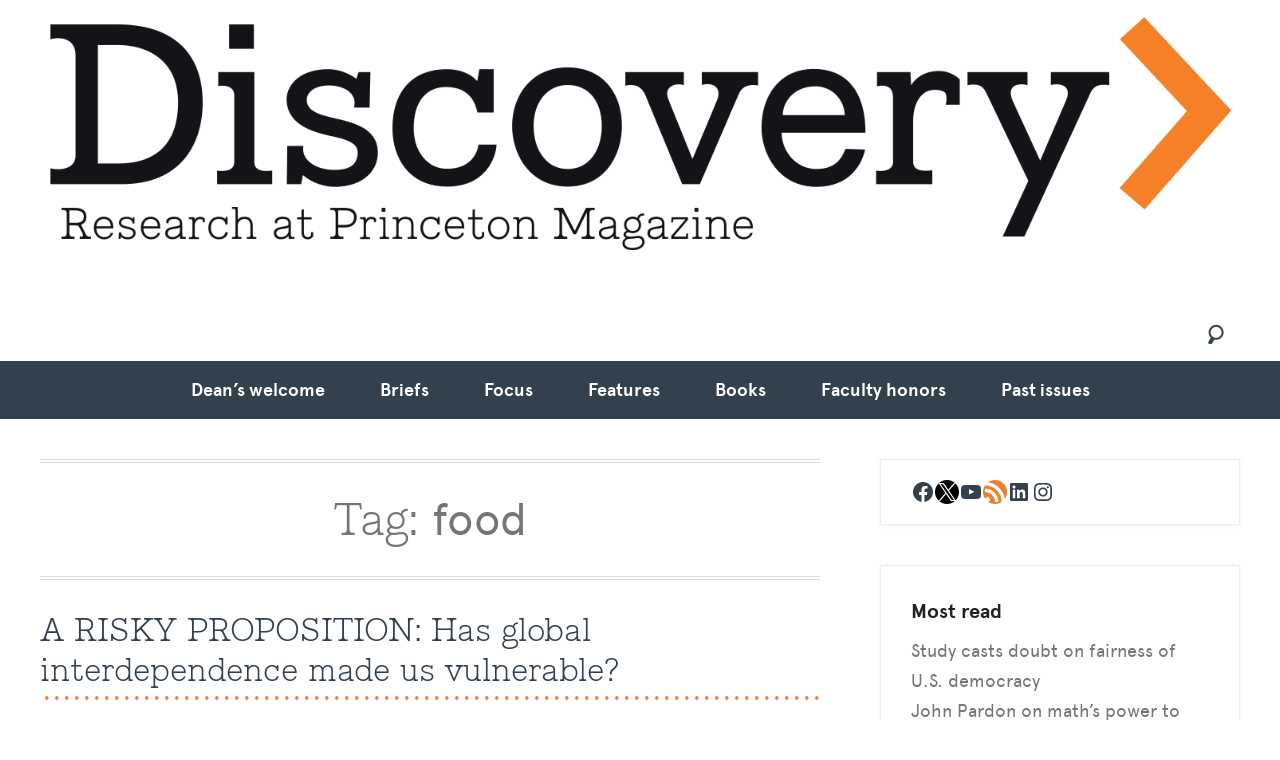

--- FILE ---
content_type: text/html; charset=UTF-8
request_url: https://discovery.princeton.edu/tag/food/
body_size: 566629
content:
<!DOCTYPE html>

<html lang="en-US">

<head>
	<meta charset="UTF-8" /><script type="text/javascript">(window.NREUM||(NREUM={})).init={privacy:{cookies_enabled:true},ajax:{deny_list:["bam.nr-data.net"]},feature_flags:["soft_nav"],distributed_tracing:{enabled:true}};(window.NREUM||(NREUM={})).loader_config={agentID:"1103226539",accountID:"3864842",trustKey:"66686",xpid:"Vw4BVV5XChABVFhRDgQGVFAI",licenseKey:"NRJS-007c77c88896c9172d1",applicationID:"1093951249",browserID:"1103226539"};;/*! For license information please see nr-loader-spa-1.308.0.min.js.LICENSE.txt */
(()=>{var e,t,r={384:(e,t,r)=>{"use strict";r.d(t,{NT:()=>a,US:()=>u,Zm:()=>o,bQ:()=>d,dV:()=>c,pV:()=>l});var n=r(6154),i=r(1863),s=r(1910);const a={beacon:"bam.nr-data.net",errorBeacon:"bam.nr-data.net"};function o(){return n.gm.NREUM||(n.gm.NREUM={}),void 0===n.gm.newrelic&&(n.gm.newrelic=n.gm.NREUM),n.gm.NREUM}function c(){let e=o();return e.o||(e.o={ST:n.gm.setTimeout,SI:n.gm.setImmediate||n.gm.setInterval,CT:n.gm.clearTimeout,XHR:n.gm.XMLHttpRequest,REQ:n.gm.Request,EV:n.gm.Event,PR:n.gm.Promise,MO:n.gm.MutationObserver,FETCH:n.gm.fetch,WS:n.gm.WebSocket},(0,s.i)(...Object.values(e.o))),e}function d(e,t){let r=o();r.initializedAgents??={},t.initializedAt={ms:(0,i.t)(),date:new Date},r.initializedAgents[e]=t}function u(e,t){o()[e]=t}function l(){return function(){let e=o();const t=e.info||{};e.info={beacon:a.beacon,errorBeacon:a.errorBeacon,...t}}(),function(){let e=o();const t=e.init||{};e.init={...t}}(),c(),function(){let e=o();const t=e.loader_config||{};e.loader_config={...t}}(),o()}},782:(e,t,r)=>{"use strict";r.d(t,{T:()=>n});const n=r(860).K7.pageViewTiming},860:(e,t,r)=>{"use strict";r.d(t,{$J:()=>u,K7:()=>c,P3:()=>d,XX:()=>i,Yy:()=>o,df:()=>s,qY:()=>n,v4:()=>a});const n="events",i="jserrors",s="browser/blobs",a="rum",o="browser/logs",c={ajax:"ajax",genericEvents:"generic_events",jserrors:i,logging:"logging",metrics:"metrics",pageAction:"page_action",pageViewEvent:"page_view_event",pageViewTiming:"page_view_timing",sessionReplay:"session_replay",sessionTrace:"session_trace",softNav:"soft_navigations",spa:"spa"},d={[c.pageViewEvent]:1,[c.pageViewTiming]:2,[c.metrics]:3,[c.jserrors]:4,[c.spa]:5,[c.ajax]:6,[c.sessionTrace]:7,[c.softNav]:8,[c.sessionReplay]:9,[c.logging]:10,[c.genericEvents]:11},u={[c.pageViewEvent]:a,[c.pageViewTiming]:n,[c.ajax]:n,[c.spa]:n,[c.softNav]:n,[c.metrics]:i,[c.jserrors]:i,[c.sessionTrace]:s,[c.sessionReplay]:s,[c.logging]:o,[c.genericEvents]:"ins"}},944:(e,t,r)=>{"use strict";r.d(t,{R:()=>i});var n=r(3241);function i(e,t){"function"==typeof console.debug&&(console.debug("New Relic Warning: https://github.com/newrelic/newrelic-browser-agent/blob/main/docs/warning-codes.md#".concat(e),t),(0,n.W)({agentIdentifier:null,drained:null,type:"data",name:"warn",feature:"warn",data:{code:e,secondary:t}}))}},993:(e,t,r)=>{"use strict";r.d(t,{A$:()=>s,ET:()=>a,TZ:()=>o,p_:()=>i});var n=r(860);const i={ERROR:"ERROR",WARN:"WARN",INFO:"INFO",DEBUG:"DEBUG",TRACE:"TRACE"},s={OFF:0,ERROR:1,WARN:2,INFO:3,DEBUG:4,TRACE:5},a="log",o=n.K7.logging},1541:(e,t,r)=>{"use strict";r.d(t,{U:()=>i,f:()=>n});const n={MFE:"MFE",BA:"BA"};function i(e,t){if(2!==t?.harvestEndpointVersion)return{};const r=t.agentRef.runtime.appMetadata.agents[0].entityGuid;return e?{"source.id":e.id,"source.name":e.name,"source.type":e.type,"parent.id":e.parent?.id||r,"parent.type":e.parent?.type||n.BA}:{"entity.guid":r,appId:t.agentRef.info.applicationID}}},1687:(e,t,r)=>{"use strict";r.d(t,{Ak:()=>d,Ze:()=>h,x3:()=>u});var n=r(3241),i=r(7836),s=r(3606),a=r(860),o=r(2646);const c={};function d(e,t){const r={staged:!1,priority:a.P3[t]||0};l(e),c[e].get(t)||c[e].set(t,r)}function u(e,t){e&&c[e]&&(c[e].get(t)&&c[e].delete(t),p(e,t,!1),c[e].size&&f(e))}function l(e){if(!e)throw new Error("agentIdentifier required");c[e]||(c[e]=new Map)}function h(e="",t="feature",r=!1){if(l(e),!e||!c[e].get(t)||r)return p(e,t);c[e].get(t).staged=!0,f(e)}function f(e){const t=Array.from(c[e]);t.every(([e,t])=>t.staged)&&(t.sort((e,t)=>e[1].priority-t[1].priority),t.forEach(([t])=>{c[e].delete(t),p(e,t)}))}function p(e,t,r=!0){const a=e?i.ee.get(e):i.ee,c=s.i.handlers;if(!a.aborted&&a.backlog&&c){if((0,n.W)({agentIdentifier:e,type:"lifecycle",name:"drain",feature:t}),r){const e=a.backlog[t],r=c[t];if(r){for(let t=0;e&&t<e.length;++t)g(e[t],r);Object.entries(r).forEach(([e,t])=>{Object.values(t||{}).forEach(t=>{t[0]?.on&&t[0]?.context()instanceof o.y&&t[0].on(e,t[1])})})}}a.isolatedBacklog||delete c[t],a.backlog[t]=null,a.emit("drain-"+t,[])}}function g(e,t){var r=e[1];Object.values(t[r]||{}).forEach(t=>{var r=e[0];if(t[0]===r){var n=t[1],i=e[3],s=e[2];n.apply(i,s)}})}},1738:(e,t,r)=>{"use strict";r.d(t,{U:()=>f,Y:()=>h});var n=r(3241),i=r(9908),s=r(1863),a=r(944),o=r(5701),c=r(3969),d=r(8362),u=r(860),l=r(4261);function h(e,t,r,s){const h=s||r;!h||h[e]&&h[e]!==d.d.prototype[e]||(h[e]=function(){(0,i.p)(c.xV,["API/"+e+"/called"],void 0,u.K7.metrics,r.ee),(0,n.W)({agentIdentifier:r.agentIdentifier,drained:!!o.B?.[r.agentIdentifier],type:"data",name:"api",feature:l.Pl+e,data:{}});try{return t.apply(this,arguments)}catch(e){(0,a.R)(23,e)}})}function f(e,t,r,n,a){const o=e.info;null===r?delete o.jsAttributes[t]:o.jsAttributes[t]=r,(a||null===r)&&(0,i.p)(l.Pl+n,[(0,s.t)(),t,r],void 0,"session",e.ee)}},1741:(e,t,r)=>{"use strict";r.d(t,{W:()=>s});var n=r(944),i=r(4261);class s{#e(e,...t){if(this[e]!==s.prototype[e])return this[e](...t);(0,n.R)(35,e)}addPageAction(e,t){return this.#e(i.hG,e,t)}register(e){return this.#e(i.eY,e)}recordCustomEvent(e,t){return this.#e(i.fF,e,t)}setPageViewName(e,t){return this.#e(i.Fw,e,t)}setCustomAttribute(e,t,r){return this.#e(i.cD,e,t,r)}noticeError(e,t){return this.#e(i.o5,e,t)}setUserId(e,t=!1){return this.#e(i.Dl,e,t)}setApplicationVersion(e){return this.#e(i.nb,e)}setErrorHandler(e){return this.#e(i.bt,e)}addRelease(e,t){return this.#e(i.k6,e,t)}log(e,t){return this.#e(i.$9,e,t)}start(){return this.#e(i.d3)}finished(e){return this.#e(i.BL,e)}recordReplay(){return this.#e(i.CH)}pauseReplay(){return this.#e(i.Tb)}addToTrace(e){return this.#e(i.U2,e)}setCurrentRouteName(e){return this.#e(i.PA,e)}interaction(e){return this.#e(i.dT,e)}wrapLogger(e,t,r){return this.#e(i.Wb,e,t,r)}measure(e,t){return this.#e(i.V1,e,t)}consent(e){return this.#e(i.Pv,e)}}},1863:(e,t,r)=>{"use strict";function n(){return Math.floor(performance.now())}r.d(t,{t:()=>n})},1910:(e,t,r)=>{"use strict";r.d(t,{i:()=>s});var n=r(944);const i=new Map;function s(...e){return e.every(e=>{if(i.has(e))return i.get(e);const t="function"==typeof e?e.toString():"",r=t.includes("[native code]"),s=t.includes("nrWrapper");return r||s||(0,n.R)(64,e?.name||t),i.set(e,r),r})}},2555:(e,t,r)=>{"use strict";r.d(t,{D:()=>o,f:()=>a});var n=r(384),i=r(8122);const s={beacon:n.NT.beacon,errorBeacon:n.NT.errorBeacon,licenseKey:void 0,applicationID:void 0,sa:void 0,queueTime:void 0,applicationTime:void 0,ttGuid:void 0,user:void 0,account:void 0,product:void 0,extra:void 0,jsAttributes:{},userAttributes:void 0,atts:void 0,transactionName:void 0,tNamePlain:void 0};function a(e){try{return!!e.licenseKey&&!!e.errorBeacon&&!!e.applicationID}catch(e){return!1}}const o=e=>(0,i.a)(e,s)},2614:(e,t,r)=>{"use strict";r.d(t,{BB:()=>a,H3:()=>n,g:()=>d,iL:()=>c,tS:()=>o,uh:()=>i,wk:()=>s});const n="NRBA",i="SESSION",s=144e5,a=18e5,o={STARTED:"session-started",PAUSE:"session-pause",RESET:"session-reset",RESUME:"session-resume",UPDATE:"session-update"},c={SAME_TAB:"same-tab",CROSS_TAB:"cross-tab"},d={OFF:0,FULL:1,ERROR:2}},2646:(e,t,r)=>{"use strict";r.d(t,{y:()=>n});class n{constructor(e){this.contextId=e}}},2843:(e,t,r)=>{"use strict";r.d(t,{G:()=>s,u:()=>i});var n=r(3878);function i(e,t=!1,r,i){(0,n.DD)("visibilitychange",function(){if(t)return void("hidden"===document.visibilityState&&e());e(document.visibilityState)},r,i)}function s(e,t,r){(0,n.sp)("pagehide",e,t,r)}},3241:(e,t,r)=>{"use strict";r.d(t,{W:()=>s});var n=r(6154);const i="newrelic";function s(e={}){try{n.gm.dispatchEvent(new CustomEvent(i,{detail:e}))}catch(e){}}},3304:(e,t,r)=>{"use strict";r.d(t,{A:()=>s});var n=r(7836);const i=()=>{const e=new WeakSet;return(t,r)=>{if("object"==typeof r&&null!==r){if(e.has(r))return;e.add(r)}return r}};function s(e){try{return JSON.stringify(e,i())??""}catch(e){try{n.ee.emit("internal-error",[e])}catch(e){}return""}}},3333:(e,t,r)=>{"use strict";r.d(t,{$v:()=>u,TZ:()=>n,Xh:()=>c,Zp:()=>i,kd:()=>d,mq:()=>o,nf:()=>a,qN:()=>s});const n=r(860).K7.genericEvents,i=["auxclick","click","copy","keydown","paste","scrollend"],s=["focus","blur"],a=4,o=1e3,c=2e3,d=["PageAction","UserAction","BrowserPerformance"],u={RESOURCES:"experimental.resources",REGISTER:"register"}},3434:(e,t,r)=>{"use strict";r.d(t,{Jt:()=>s,YM:()=>d});var n=r(7836),i=r(5607);const s="nr@original:".concat(i.W),a=50;var o=Object.prototype.hasOwnProperty,c=!1;function d(e,t){return e||(e=n.ee),r.inPlace=function(e,t,n,i,s){n||(n="");const a="-"===n.charAt(0);for(let o=0;o<t.length;o++){const c=t[o],d=e[c];l(d)||(e[c]=r(d,a?c+n:n,i,c,s))}},r.flag=s,r;function r(t,r,n,c,d){return l(t)?t:(r||(r=""),nrWrapper[s]=t,function(e,t,r){if(Object.defineProperty&&Object.keys)try{return Object.keys(e).forEach(function(r){Object.defineProperty(t,r,{get:function(){return e[r]},set:function(t){return e[r]=t,t}})}),t}catch(e){u([e],r)}for(var n in e)o.call(e,n)&&(t[n]=e[n])}(t,nrWrapper,e),nrWrapper);function nrWrapper(){var s,o,l,h;let f;try{o=this,s=[...arguments],l="function"==typeof n?n(s,o):n||{}}catch(t){u([t,"",[s,o,c],l],e)}i(r+"start",[s,o,c],l,d);const p=performance.now();let g;try{return h=t.apply(o,s),g=performance.now(),h}catch(e){throw g=performance.now(),i(r+"err",[s,o,e],l,d),f=e,f}finally{const e=g-p,t={start:p,end:g,duration:e,isLongTask:e>=a,methodName:c,thrownError:f};t.isLongTask&&i("long-task",[t,o],l,d),i(r+"end",[s,o,h],l,d)}}}function i(r,n,i,s){if(!c||t){var a=c;c=!0;try{e.emit(r,n,i,t,s)}catch(t){u([t,r,n,i],e)}c=a}}}function u(e,t){t||(t=n.ee);try{t.emit("internal-error",e)}catch(e){}}function l(e){return!(e&&"function"==typeof e&&e.apply&&!e[s])}},3606:(e,t,r)=>{"use strict";r.d(t,{i:()=>s});var n=r(9908);s.on=a;var i=s.handlers={};function s(e,t,r,s){a(s||n.d,i,e,t,r)}function a(e,t,r,i,s){s||(s="feature"),e||(e=n.d);var a=t[s]=t[s]||{};(a[r]=a[r]||[]).push([e,i])}},3738:(e,t,r)=>{"use strict";r.d(t,{He:()=>i,Kp:()=>o,Lc:()=>d,Rz:()=>u,TZ:()=>n,bD:()=>s,d3:()=>a,jx:()=>l,sl:()=>h,uP:()=>c});const n=r(860).K7.sessionTrace,i="bstResource",s="resource",a="-start",o="-end",c="fn"+a,d="fn"+o,u="pushState",l=1e3,h=3e4},3785:(e,t,r)=>{"use strict";r.d(t,{R:()=>c,b:()=>d});var n=r(9908),i=r(1863),s=r(860),a=r(3969),o=r(993);function c(e,t,r={},c=o.p_.INFO,d=!0,u,l=(0,i.t)()){(0,n.p)(a.xV,["API/logging/".concat(c.toLowerCase(),"/called")],void 0,s.K7.metrics,e),(0,n.p)(o.ET,[l,t,r,c,d,u],void 0,s.K7.logging,e)}function d(e){return"string"==typeof e&&Object.values(o.p_).some(t=>t===e.toUpperCase().trim())}},3878:(e,t,r)=>{"use strict";function n(e,t){return{capture:e,passive:!1,signal:t}}function i(e,t,r=!1,i){window.addEventListener(e,t,n(r,i))}function s(e,t,r=!1,i){document.addEventListener(e,t,n(r,i))}r.d(t,{DD:()=>s,jT:()=>n,sp:()=>i})},3962:(e,t,r)=>{"use strict";r.d(t,{AM:()=>a,O2:()=>l,OV:()=>s,Qu:()=>h,TZ:()=>c,ih:()=>f,pP:()=>o,t1:()=>u,tC:()=>i,wD:()=>d});var n=r(860);const i=["click","keydown","submit"],s="popstate",a="api",o="initialPageLoad",c=n.K7.softNav,d=5e3,u=500,l={INITIAL_PAGE_LOAD:"",ROUTE_CHANGE:1,UNSPECIFIED:2},h={INTERACTION:1,AJAX:2,CUSTOM_END:3,CUSTOM_TRACER:4},f={IP:"in progress",PF:"pending finish",FIN:"finished",CAN:"cancelled"}},3969:(e,t,r)=>{"use strict";r.d(t,{TZ:()=>n,XG:()=>o,rs:()=>i,xV:()=>a,z_:()=>s});const n=r(860).K7.metrics,i="sm",s="cm",a="storeSupportabilityMetrics",o="storeEventMetrics"},4234:(e,t,r)=>{"use strict";r.d(t,{W:()=>s});var n=r(7836),i=r(1687);class s{constructor(e,t){this.agentIdentifier=e,this.ee=n.ee.get(e),this.featureName=t,this.blocked=!1}deregisterDrain(){(0,i.x3)(this.agentIdentifier,this.featureName)}}},4261:(e,t,r)=>{"use strict";r.d(t,{$9:()=>u,BL:()=>c,CH:()=>p,Dl:()=>R,Fw:()=>w,PA:()=>v,Pl:()=>n,Pv:()=>A,Tb:()=>h,U2:()=>a,V1:()=>E,Wb:()=>T,bt:()=>y,cD:()=>b,d3:()=>x,dT:()=>d,eY:()=>g,fF:()=>f,hG:()=>s,hw:()=>i,k6:()=>o,nb:()=>m,o5:()=>l});const n="api-",i=n+"ixn-",s="addPageAction",a="addToTrace",o="addRelease",c="finished",d="interaction",u="log",l="noticeError",h="pauseReplay",f="recordCustomEvent",p="recordReplay",g="register",m="setApplicationVersion",v="setCurrentRouteName",b="setCustomAttribute",y="setErrorHandler",w="setPageViewName",R="setUserId",x="start",T="wrapLogger",E="measure",A="consent"},5205:(e,t,r)=>{"use strict";r.d(t,{j:()=>S});var n=r(384),i=r(1741);var s=r(2555),a=r(3333);const o=e=>{if(!e||"string"!=typeof e)return!1;try{document.createDocumentFragment().querySelector(e)}catch{return!1}return!0};var c=r(2614),d=r(944),u=r(8122);const l="[data-nr-mask]",h=e=>(0,u.a)(e,(()=>{const e={feature_flags:[],experimental:{allow_registered_children:!1,resources:!1},mask_selector:"*",block_selector:"[data-nr-block]",mask_input_options:{color:!1,date:!1,"datetime-local":!1,email:!1,month:!1,number:!1,range:!1,search:!1,tel:!1,text:!1,time:!1,url:!1,week:!1,textarea:!1,select:!1,password:!0}};return{ajax:{deny_list:void 0,block_internal:!0,enabled:!0,autoStart:!0},api:{get allow_registered_children(){return e.feature_flags.includes(a.$v.REGISTER)||e.experimental.allow_registered_children},set allow_registered_children(t){e.experimental.allow_registered_children=t},duplicate_registered_data:!1},browser_consent_mode:{enabled:!1},distributed_tracing:{enabled:void 0,exclude_newrelic_header:void 0,cors_use_newrelic_header:void 0,cors_use_tracecontext_headers:void 0,allowed_origins:void 0},get feature_flags(){return e.feature_flags},set feature_flags(t){e.feature_flags=t},generic_events:{enabled:!0,autoStart:!0},harvest:{interval:30},jserrors:{enabled:!0,autoStart:!0},logging:{enabled:!0,autoStart:!0},metrics:{enabled:!0,autoStart:!0},obfuscate:void 0,page_action:{enabled:!0},page_view_event:{enabled:!0,autoStart:!0},page_view_timing:{enabled:!0,autoStart:!0},performance:{capture_marks:!1,capture_measures:!1,capture_detail:!0,resources:{get enabled(){return e.feature_flags.includes(a.$v.RESOURCES)||e.experimental.resources},set enabled(t){e.experimental.resources=t},asset_types:[],first_party_domains:[],ignore_newrelic:!0}},privacy:{cookies_enabled:!0},proxy:{assets:void 0,beacon:void 0},session:{expiresMs:c.wk,inactiveMs:c.BB},session_replay:{autoStart:!0,enabled:!1,preload:!1,sampling_rate:10,error_sampling_rate:100,collect_fonts:!1,inline_images:!1,fix_stylesheets:!0,mask_all_inputs:!0,get mask_text_selector(){return e.mask_selector},set mask_text_selector(t){o(t)?e.mask_selector="".concat(t,",").concat(l):""===t||null===t?e.mask_selector=l:(0,d.R)(5,t)},get block_class(){return"nr-block"},get ignore_class(){return"nr-ignore"},get mask_text_class(){return"nr-mask"},get block_selector(){return e.block_selector},set block_selector(t){o(t)?e.block_selector+=",".concat(t):""!==t&&(0,d.R)(6,t)},get mask_input_options(){return e.mask_input_options},set mask_input_options(t){t&&"object"==typeof t?e.mask_input_options={...t,password:!0}:(0,d.R)(7,t)}},session_trace:{enabled:!0,autoStart:!0},soft_navigations:{enabled:!0,autoStart:!0},spa:{enabled:!0,autoStart:!0},ssl:void 0,user_actions:{enabled:!0,elementAttributes:["id","className","tagName","type"]}}})());var f=r(6154),p=r(9324);let g=0;const m={buildEnv:p.F3,distMethod:p.Xs,version:p.xv,originTime:f.WN},v={consented:!1},b={appMetadata:{},get consented(){return this.session?.state?.consent||v.consented},set consented(e){v.consented=e},customTransaction:void 0,denyList:void 0,disabled:!1,harvester:void 0,isolatedBacklog:!1,isRecording:!1,loaderType:void 0,maxBytes:3e4,obfuscator:void 0,onerror:void 0,ptid:void 0,releaseIds:{},session:void 0,timeKeeper:void 0,registeredEntities:[],jsAttributesMetadata:{bytes:0},get harvestCount(){return++g}},y=e=>{const t=(0,u.a)(e,b),r=Object.keys(m).reduce((e,t)=>(e[t]={value:m[t],writable:!1,configurable:!0,enumerable:!0},e),{});return Object.defineProperties(t,r)};var w=r(5701);const R=e=>{const t=e.startsWith("http");e+="/",r.p=t?e:"https://"+e};var x=r(7836),T=r(3241);const E={accountID:void 0,trustKey:void 0,agentID:void 0,licenseKey:void 0,applicationID:void 0,xpid:void 0},A=e=>(0,u.a)(e,E),_=new Set;function S(e,t={},r,a){let{init:o,info:c,loader_config:d,runtime:u={},exposed:l=!0}=t;if(!c){const e=(0,n.pV)();o=e.init,c=e.info,d=e.loader_config}e.init=h(o||{}),e.loader_config=A(d||{}),c.jsAttributes??={},f.bv&&(c.jsAttributes.isWorker=!0),e.info=(0,s.D)(c);const p=e.init,g=[c.beacon,c.errorBeacon];_.has(e.agentIdentifier)||(p.proxy.assets&&(R(p.proxy.assets),g.push(p.proxy.assets)),p.proxy.beacon&&g.push(p.proxy.beacon),e.beacons=[...g],function(e){const t=(0,n.pV)();Object.getOwnPropertyNames(i.W.prototype).forEach(r=>{const n=i.W.prototype[r];if("function"!=typeof n||"constructor"===n)return;let s=t[r];e[r]&&!1!==e.exposed&&"micro-agent"!==e.runtime?.loaderType&&(t[r]=(...t)=>{const n=e[r](...t);return s?s(...t):n})})}(e),(0,n.US)("activatedFeatures",w.B)),u.denyList=[...p.ajax.deny_list||[],...p.ajax.block_internal?g:[]],u.ptid=e.agentIdentifier,u.loaderType=r,e.runtime=y(u),_.has(e.agentIdentifier)||(e.ee=x.ee.get(e.agentIdentifier),e.exposed=l,(0,T.W)({agentIdentifier:e.agentIdentifier,drained:!!w.B?.[e.agentIdentifier],type:"lifecycle",name:"initialize",feature:void 0,data:e.config})),_.add(e.agentIdentifier)}},5270:(e,t,r)=>{"use strict";r.d(t,{Aw:()=>a,SR:()=>s,rF:()=>o});var n=r(384),i=r(7767);function s(e){return!!(0,n.dV)().o.MO&&(0,i.V)(e)&&!0===e?.session_trace.enabled}function a(e){return!0===e?.session_replay.preload&&s(e)}function o(e,t){try{if("string"==typeof t?.type){if("password"===t.type.toLowerCase())return"*".repeat(e?.length||0);if(void 0!==t?.dataset?.nrUnmask||t?.classList?.contains("nr-unmask"))return e}}catch(e){}return"string"==typeof e?e.replace(/[\S]/g,"*"):"*".repeat(e?.length||0)}},5289:(e,t,r)=>{"use strict";r.d(t,{GG:()=>a,Qr:()=>c,sB:()=>o});var n=r(3878),i=r(6389);function s(){return"undefined"==typeof document||"complete"===document.readyState}function a(e,t){if(s())return e();const r=(0,i.J)(e),a=setInterval(()=>{s()&&(clearInterval(a),r())},500);(0,n.sp)("load",r,t)}function o(e){if(s())return e();(0,n.DD)("DOMContentLoaded",e)}function c(e){if(s())return e();(0,n.sp)("popstate",e)}},5607:(e,t,r)=>{"use strict";r.d(t,{W:()=>n});const n=(0,r(9566).bz)()},5701:(e,t,r)=>{"use strict";r.d(t,{B:()=>s,t:()=>a});var n=r(3241);const i=new Set,s={};function a(e,t){const r=t.agentIdentifier;s[r]??={},e&&"object"==typeof e&&(i.has(r)||(t.ee.emit("rumresp",[e]),s[r]=e,i.add(r),(0,n.W)({agentIdentifier:r,loaded:!0,drained:!0,type:"lifecycle",name:"load",feature:void 0,data:e})))}},6154:(e,t,r)=>{"use strict";r.d(t,{OF:()=>d,RI:()=>i,WN:()=>h,bv:()=>s,eN:()=>f,gm:()=>a,lR:()=>l,m:()=>c,mw:()=>o,sb:()=>u});var n=r(1863);const i="undefined"!=typeof window&&!!window.document,s="undefined"!=typeof WorkerGlobalScope&&("undefined"!=typeof self&&self instanceof WorkerGlobalScope&&self.navigator instanceof WorkerNavigator||"undefined"!=typeof globalThis&&globalThis instanceof WorkerGlobalScope&&globalThis.navigator instanceof WorkerNavigator),a=i?window:"undefined"!=typeof WorkerGlobalScope&&("undefined"!=typeof self&&self instanceof WorkerGlobalScope&&self||"undefined"!=typeof globalThis&&globalThis instanceof WorkerGlobalScope&&globalThis),o=Boolean("hidden"===a?.document?.visibilityState),c=""+a?.location,d=/iPad|iPhone|iPod/.test(a.navigator?.userAgent),u=d&&"undefined"==typeof SharedWorker,l=(()=>{const e=a.navigator?.userAgent?.match(/Firefox[/\s](\d+\.\d+)/);return Array.isArray(e)&&e.length>=2?+e[1]:0})(),h=Date.now()-(0,n.t)(),f=()=>"undefined"!=typeof PerformanceNavigationTiming&&a?.performance?.getEntriesByType("navigation")?.[0]?.responseStart},6344:(e,t,r)=>{"use strict";r.d(t,{BB:()=>u,Qb:()=>l,TZ:()=>i,Ug:()=>a,Vh:()=>s,_s:()=>o,bc:()=>d,yP:()=>c});var n=r(2614);const i=r(860).K7.sessionReplay,s="errorDuringReplay",a=.12,o={DomContentLoaded:0,Load:1,FullSnapshot:2,IncrementalSnapshot:3,Meta:4,Custom:5},c={[n.g.ERROR]:15e3,[n.g.FULL]:3e5,[n.g.OFF]:0},d={RESET:{message:"Session was reset",sm:"Reset"},IMPORT:{message:"Recorder failed to import",sm:"Import"},TOO_MANY:{message:"429: Too Many Requests",sm:"Too-Many"},TOO_BIG:{message:"Payload was too large",sm:"Too-Big"},CROSS_TAB:{message:"Session Entity was set to OFF on another tab",sm:"Cross-Tab"},ENTITLEMENTS:{message:"Session Replay is not allowed and will not be started",sm:"Entitlement"}},u=5e3,l={API:"api",RESUME:"resume",SWITCH_TO_FULL:"switchToFull",INITIALIZE:"initialize",PRELOAD:"preload"}},6389:(e,t,r)=>{"use strict";function n(e,t=500,r={}){const n=r?.leading||!1;let i;return(...r)=>{n&&void 0===i&&(e.apply(this,r),i=setTimeout(()=>{i=clearTimeout(i)},t)),n||(clearTimeout(i),i=setTimeout(()=>{e.apply(this,r)},t))}}function i(e){let t=!1;return(...r)=>{t||(t=!0,e.apply(this,r))}}r.d(t,{J:()=>i,s:()=>n})},6630:(e,t,r)=>{"use strict";r.d(t,{T:()=>n});const n=r(860).K7.pageViewEvent},6774:(e,t,r)=>{"use strict";r.d(t,{T:()=>n});const n=r(860).K7.jserrors},7295:(e,t,r)=>{"use strict";r.d(t,{Xv:()=>a,gX:()=>i,iW:()=>s});var n=[];function i(e){if(!e||s(e))return!1;if(0===n.length)return!0;if("*"===n[0].hostname)return!1;for(var t=0;t<n.length;t++){var r=n[t];if(r.hostname.test(e.hostname)&&r.pathname.test(e.pathname))return!1}return!0}function s(e){return void 0===e.hostname}function a(e){if(n=[],e&&e.length)for(var t=0;t<e.length;t++){let r=e[t];if(!r)continue;if("*"===r)return void(n=[{hostname:"*"}]);0===r.indexOf("http://")?r=r.substring(7):0===r.indexOf("https://")&&(r=r.substring(8));const i=r.indexOf("/");let s,a;i>0?(s=r.substring(0,i),a=r.substring(i)):(s=r,a="*");let[c]=s.split(":");n.push({hostname:o(c),pathname:o(a,!0)})}}function o(e,t=!1){const r=e.replace(/[.+?^${}()|[\]\\]/g,e=>"\\"+e).replace(/\*/g,".*?");return new RegExp((t?"^":"")+r+"$")}},7485:(e,t,r)=>{"use strict";r.d(t,{D:()=>i});var n=r(6154);function i(e){if(0===(e||"").indexOf("data:"))return{protocol:"data"};try{const t=new URL(e,location.href),r={port:t.port,hostname:t.hostname,pathname:t.pathname,search:t.search,protocol:t.protocol.slice(0,t.protocol.indexOf(":")),sameOrigin:t.protocol===n.gm?.location?.protocol&&t.host===n.gm?.location?.host};return r.port&&""!==r.port||("http:"===t.protocol&&(r.port="80"),"https:"===t.protocol&&(r.port="443")),r.pathname&&""!==r.pathname?r.pathname.startsWith("/")||(r.pathname="/".concat(r.pathname)):r.pathname="/",r}catch(e){return{}}}},7699:(e,t,r)=>{"use strict";r.d(t,{It:()=>s,KC:()=>o,No:()=>i,qh:()=>a});var n=r(860);const i=16e3,s=1e6,a="SESSION_ERROR",o={[n.K7.logging]:!0,[n.K7.genericEvents]:!1,[n.K7.jserrors]:!1,[n.K7.ajax]:!1}},7767:(e,t,r)=>{"use strict";r.d(t,{V:()=>i});var n=r(6154);const i=e=>n.RI&&!0===e?.privacy.cookies_enabled},7836:(e,t,r)=>{"use strict";r.d(t,{P:()=>o,ee:()=>c});var n=r(384),i=r(8990),s=r(2646),a=r(5607);const o="nr@context:".concat(a.W),c=function e(t,r){var n={},a={},u={},l=!1;try{l=16===r.length&&d.initializedAgents?.[r]?.runtime.isolatedBacklog}catch(e){}var h={on:p,addEventListener:p,removeEventListener:function(e,t){var r=n[e];if(!r)return;for(var i=0;i<r.length;i++)r[i]===t&&r.splice(i,1)},emit:function(e,r,n,i,s){!1!==s&&(s=!0);if(c.aborted&&!i)return;t&&s&&t.emit(e,r,n);var o=f(n);g(e).forEach(e=>{e.apply(o,r)});var d=v()[a[e]];d&&d.push([h,e,r,o]);return o},get:m,listeners:g,context:f,buffer:function(e,t){const r=v();if(t=t||"feature",h.aborted)return;Object.entries(e||{}).forEach(([e,n])=>{a[n]=t,t in r||(r[t]=[])})},abort:function(){h._aborted=!0,Object.keys(h.backlog).forEach(e=>{delete h.backlog[e]})},isBuffering:function(e){return!!v()[a[e]]},debugId:r,backlog:l?{}:t&&"object"==typeof t.backlog?t.backlog:{},isolatedBacklog:l};return Object.defineProperty(h,"aborted",{get:()=>{let e=h._aborted||!1;return e||(t&&(e=t.aborted),e)}}),h;function f(e){return e&&e instanceof s.y?e:e?(0,i.I)(e,o,()=>new s.y(o)):new s.y(o)}function p(e,t){n[e]=g(e).concat(t)}function g(e){return n[e]||[]}function m(t){return u[t]=u[t]||e(h,t)}function v(){return h.backlog}}(void 0,"globalEE"),d=(0,n.Zm)();d.ee||(d.ee=c)},8122:(e,t,r)=>{"use strict";r.d(t,{a:()=>i});var n=r(944);function i(e,t){try{if(!e||"object"!=typeof e)return(0,n.R)(3);if(!t||"object"!=typeof t)return(0,n.R)(4);const r=Object.create(Object.getPrototypeOf(t),Object.getOwnPropertyDescriptors(t)),s=0===Object.keys(r).length?e:r;for(let a in s)if(void 0!==e[a])try{if(null===e[a]){r[a]=null;continue}Array.isArray(e[a])&&Array.isArray(t[a])?r[a]=Array.from(new Set([...e[a],...t[a]])):"object"==typeof e[a]&&"object"==typeof t[a]?r[a]=i(e[a],t[a]):r[a]=e[a]}catch(e){r[a]||(0,n.R)(1,e)}return r}catch(e){(0,n.R)(2,e)}}},8139:(e,t,r)=>{"use strict";r.d(t,{u:()=>h});var n=r(7836),i=r(3434),s=r(8990),a=r(6154);const o={},c=a.gm.XMLHttpRequest,d="addEventListener",u="removeEventListener",l="nr@wrapped:".concat(n.P);function h(e){var t=function(e){return(e||n.ee).get("events")}(e);if(o[t.debugId]++)return t;o[t.debugId]=1;var r=(0,i.YM)(t,!0);function h(e){r.inPlace(e,[d,u],"-",p)}function p(e,t){return e[1]}return"getPrototypeOf"in Object&&(a.RI&&f(document,h),c&&f(c.prototype,h),f(a.gm,h)),t.on(d+"-start",function(e,t){var n=e[1];if(null!==n&&("function"==typeof n||"object"==typeof n)&&"newrelic"!==e[0]){var i=(0,s.I)(n,l,function(){var e={object:function(){if("function"!=typeof n.handleEvent)return;return n.handleEvent.apply(n,arguments)},function:n}[typeof n];return e?r(e,"fn-",null,e.name||"anonymous"):n});this.wrapped=e[1]=i}}),t.on(u+"-start",function(e){e[1]=this.wrapped||e[1]}),t}function f(e,t,...r){let n=e;for(;"object"==typeof n&&!Object.prototype.hasOwnProperty.call(n,d);)n=Object.getPrototypeOf(n);n&&t(n,...r)}},8362:(e,t,r)=>{"use strict";r.d(t,{d:()=>s});var n=r(9566),i=r(1741);class s extends i.W{agentIdentifier=(0,n.LA)(16)}},8374:(e,t,r)=>{r.nc=(()=>{try{return document?.currentScript?.nonce}catch(e){}return""})()},8990:(e,t,r)=>{"use strict";r.d(t,{I:()=>i});var n=Object.prototype.hasOwnProperty;function i(e,t,r){if(n.call(e,t))return e[t];var i=r();if(Object.defineProperty&&Object.keys)try{return Object.defineProperty(e,t,{value:i,writable:!0,enumerable:!1}),i}catch(e){}return e[t]=i,i}},9119:(e,t,r)=>{"use strict";r.d(t,{L:()=>s});var n=/([^?#]*)[^#]*(#[^?]*|$).*/,i=/([^?#]*)().*/;function s(e,t){return e?e.replace(t?n:i,"$1$2"):e}},9300:(e,t,r)=>{"use strict";r.d(t,{T:()=>n});const n=r(860).K7.ajax},9324:(e,t,r)=>{"use strict";r.d(t,{AJ:()=>a,F3:()=>i,Xs:()=>s,Yq:()=>o,xv:()=>n});const n="1.308.0",i="PROD",s="CDN",a="@newrelic/rrweb",o="1.0.1"},9566:(e,t,r)=>{"use strict";r.d(t,{LA:()=>o,ZF:()=>c,bz:()=>a,el:()=>d});var n=r(6154);const i="xxxxxxxx-xxxx-4xxx-yxxx-xxxxxxxxxxxx";function s(e,t){return e?15&e[t]:16*Math.random()|0}function a(){const e=n.gm?.crypto||n.gm?.msCrypto;let t,r=0;return e&&e.getRandomValues&&(t=e.getRandomValues(new Uint8Array(30))),i.split("").map(e=>"x"===e?s(t,r++).toString(16):"y"===e?(3&s()|8).toString(16):e).join("")}function o(e){const t=n.gm?.crypto||n.gm?.msCrypto;let r,i=0;t&&t.getRandomValues&&(r=t.getRandomValues(new Uint8Array(e)));const a=[];for(var o=0;o<e;o++)a.push(s(r,i++).toString(16));return a.join("")}function c(){return o(16)}function d(){return o(32)}},9908:(e,t,r)=>{"use strict";r.d(t,{d:()=>n,p:()=>i});var n=r(7836).ee.get("handle");function i(e,t,r,i,s){s?(s.buffer([e],i),s.emit(e,t,r)):(n.buffer([e],i),n.emit(e,t,r))}}},n={};function i(e){var t=n[e];if(void 0!==t)return t.exports;var s=n[e]={exports:{}};return r[e](s,s.exports,i),s.exports}i.m=r,i.d=(e,t)=>{for(var r in t)i.o(t,r)&&!i.o(e,r)&&Object.defineProperty(e,r,{enumerable:!0,get:t[r]})},i.f={},i.e=e=>Promise.all(Object.keys(i.f).reduce((t,r)=>(i.f[r](e,t),t),[])),i.u=e=>({212:"nr-spa-compressor",249:"nr-spa-recorder",478:"nr-spa"}[e]+"-1.308.0.min.js"),i.o=(e,t)=>Object.prototype.hasOwnProperty.call(e,t),e={},t="NRBA-1.308.0.PROD:",i.l=(r,n,s,a)=>{if(e[r])e[r].push(n);else{var o,c;if(void 0!==s)for(var d=document.getElementsByTagName("script"),u=0;u<d.length;u++){var l=d[u];if(l.getAttribute("src")==r||l.getAttribute("data-webpack")==t+s){o=l;break}}if(!o){c=!0;var h={478:"sha512-RSfSVnmHk59T/uIPbdSE0LPeqcEdF4/+XhfJdBuccH5rYMOEZDhFdtnh6X6nJk7hGpzHd9Ujhsy7lZEz/ORYCQ==",249:"sha512-ehJXhmntm85NSqW4MkhfQqmeKFulra3klDyY0OPDUE+sQ3GokHlPh1pmAzuNy//3j4ac6lzIbmXLvGQBMYmrkg==",212:"sha512-B9h4CR46ndKRgMBcK+j67uSR2RCnJfGefU+A7FrgR/k42ovXy5x/MAVFiSvFxuVeEk/pNLgvYGMp1cBSK/G6Fg=="};(o=document.createElement("script")).charset="utf-8",i.nc&&o.setAttribute("nonce",i.nc),o.setAttribute("data-webpack",t+s),o.src=r,0!==o.src.indexOf(window.location.origin+"/")&&(o.crossOrigin="anonymous"),h[a]&&(o.integrity=h[a])}e[r]=[n];var f=(t,n)=>{o.onerror=o.onload=null,clearTimeout(p);var i=e[r];if(delete e[r],o.parentNode&&o.parentNode.removeChild(o),i&&i.forEach(e=>e(n)),t)return t(n)},p=setTimeout(f.bind(null,void 0,{type:"timeout",target:o}),12e4);o.onerror=f.bind(null,o.onerror),o.onload=f.bind(null,o.onload),c&&document.head.appendChild(o)}},i.r=e=>{"undefined"!=typeof Symbol&&Symbol.toStringTag&&Object.defineProperty(e,Symbol.toStringTag,{value:"Module"}),Object.defineProperty(e,"__esModule",{value:!0})},i.p="https://js-agent.newrelic.com/",(()=>{var e={38:0,788:0};i.f.j=(t,r)=>{var n=i.o(e,t)?e[t]:void 0;if(0!==n)if(n)r.push(n[2]);else{var s=new Promise((r,i)=>n=e[t]=[r,i]);r.push(n[2]=s);var a=i.p+i.u(t),o=new Error;i.l(a,r=>{if(i.o(e,t)&&(0!==(n=e[t])&&(e[t]=void 0),n)){var s=r&&("load"===r.type?"missing":r.type),a=r&&r.target&&r.target.src;o.message="Loading chunk "+t+" failed: ("+s+": "+a+")",o.name="ChunkLoadError",o.type=s,o.request=a,n[1](o)}},"chunk-"+t,t)}};var t=(t,r)=>{var n,s,[a,o,c]=r,d=0;if(a.some(t=>0!==e[t])){for(n in o)i.o(o,n)&&(i.m[n]=o[n]);if(c)c(i)}for(t&&t(r);d<a.length;d++)s=a[d],i.o(e,s)&&e[s]&&e[s][0](),e[s]=0},r=self["webpackChunk:NRBA-1.308.0.PROD"]=self["webpackChunk:NRBA-1.308.0.PROD"]||[];r.forEach(t.bind(null,0)),r.push=t.bind(null,r.push.bind(r))})(),(()=>{"use strict";i(8374);var e=i(8362),t=i(860);const r=Object.values(t.K7);var n=i(5205);var s=i(9908),a=i(1863),o=i(4261),c=i(1738);var d=i(1687),u=i(4234),l=i(5289),h=i(6154),f=i(944),p=i(5270),g=i(7767),m=i(6389),v=i(7699);class b extends u.W{constructor(e,t){super(e.agentIdentifier,t),this.agentRef=e,this.abortHandler=void 0,this.featAggregate=void 0,this.loadedSuccessfully=void 0,this.onAggregateImported=new Promise(e=>{this.loadedSuccessfully=e}),this.deferred=Promise.resolve(),!1===e.init[this.featureName].autoStart?this.deferred=new Promise((t,r)=>{this.ee.on("manual-start-all",(0,m.J)(()=>{(0,d.Ak)(e.agentIdentifier,this.featureName),t()}))}):(0,d.Ak)(e.agentIdentifier,t)}importAggregator(e,t,r={}){if(this.featAggregate)return;const n=async()=>{let n;await this.deferred;try{if((0,g.V)(e.init)){const{setupAgentSession:t}=await i.e(478).then(i.bind(i,8766));n=t(e)}}catch(e){(0,f.R)(20,e),this.ee.emit("internal-error",[e]),(0,s.p)(v.qh,[e],void 0,this.featureName,this.ee)}try{if(!this.#t(this.featureName,n,e.init))return(0,d.Ze)(this.agentIdentifier,this.featureName),void this.loadedSuccessfully(!1);const{Aggregate:i}=await t();this.featAggregate=new i(e,r),e.runtime.harvester.initializedAggregates.push(this.featAggregate),this.loadedSuccessfully(!0)}catch(e){(0,f.R)(34,e),this.abortHandler?.(),(0,d.Ze)(this.agentIdentifier,this.featureName,!0),this.loadedSuccessfully(!1),this.ee&&this.ee.abort()}};h.RI?(0,l.GG)(()=>n(),!0):n()}#t(e,r,n){if(this.blocked)return!1;switch(e){case t.K7.sessionReplay:return(0,p.SR)(n)&&!!r;case t.K7.sessionTrace:return!!r;default:return!0}}}var y=i(6630),w=i(2614),R=i(3241);class x extends b{static featureName=y.T;constructor(e){var t;super(e,y.T),this.setupInspectionEvents(e.agentIdentifier),t=e,(0,c.Y)(o.Fw,function(e,r){"string"==typeof e&&("/"!==e.charAt(0)&&(e="/"+e),t.runtime.customTransaction=(r||"http://custom.transaction")+e,(0,s.p)(o.Pl+o.Fw,[(0,a.t)()],void 0,void 0,t.ee))},t),this.importAggregator(e,()=>i.e(478).then(i.bind(i,2467)))}setupInspectionEvents(e){const t=(t,r)=>{t&&(0,R.W)({agentIdentifier:e,timeStamp:t.timeStamp,loaded:"complete"===t.target.readyState,type:"window",name:r,data:t.target.location+""})};(0,l.sB)(e=>{t(e,"DOMContentLoaded")}),(0,l.GG)(e=>{t(e,"load")}),(0,l.Qr)(e=>{t(e,"navigate")}),this.ee.on(w.tS.UPDATE,(t,r)=>{(0,R.W)({agentIdentifier:e,type:"lifecycle",name:"session",data:r})})}}var T=i(384);class E extends e.d{constructor(e){var t;(super(),h.gm)?(this.features={},(0,T.bQ)(this.agentIdentifier,this),this.desiredFeatures=new Set(e.features||[]),this.desiredFeatures.add(x),(0,n.j)(this,e,e.loaderType||"agent"),t=this,(0,c.Y)(o.cD,function(e,r,n=!1){if("string"==typeof e){if(["string","number","boolean"].includes(typeof r)||null===r)return(0,c.U)(t,e,r,o.cD,n);(0,f.R)(40,typeof r)}else(0,f.R)(39,typeof e)},t),function(e){(0,c.Y)(o.Dl,function(t,r=!1){if("string"!=typeof t&&null!==t)return void(0,f.R)(41,typeof t);const n=e.info.jsAttributes["enduser.id"];r&&null!=n&&n!==t?(0,s.p)(o.Pl+"setUserIdAndResetSession",[t],void 0,"session",e.ee):(0,c.U)(e,"enduser.id",t,o.Dl,!0)},e)}(this),function(e){(0,c.Y)(o.nb,function(t){if("string"==typeof t||null===t)return(0,c.U)(e,"application.version",t,o.nb,!1);(0,f.R)(42,typeof t)},e)}(this),function(e){(0,c.Y)(o.d3,function(){e.ee.emit("manual-start-all")},e)}(this),function(e){(0,c.Y)(o.Pv,function(t=!0){if("boolean"==typeof t){if((0,s.p)(o.Pl+o.Pv,[t],void 0,"session",e.ee),e.runtime.consented=t,t){const t=e.features.page_view_event;t.onAggregateImported.then(e=>{const r=t.featAggregate;e&&!r.sentRum&&r.sendRum()})}}else(0,f.R)(65,typeof t)},e)}(this),this.run()):(0,f.R)(21)}get config(){return{info:this.info,init:this.init,loader_config:this.loader_config,runtime:this.runtime}}get api(){return this}run(){try{const e=function(e){const t={};return r.forEach(r=>{t[r]=!!e[r]?.enabled}),t}(this.init),n=[...this.desiredFeatures];n.sort((e,r)=>t.P3[e.featureName]-t.P3[r.featureName]),n.forEach(r=>{if(!e[r.featureName]&&r.featureName!==t.K7.pageViewEvent)return;if(r.featureName===t.K7.spa)return void(0,f.R)(67);const n=function(e){switch(e){case t.K7.ajax:return[t.K7.jserrors];case t.K7.sessionTrace:return[t.K7.ajax,t.K7.pageViewEvent];case t.K7.sessionReplay:return[t.K7.sessionTrace];case t.K7.pageViewTiming:return[t.K7.pageViewEvent];default:return[]}}(r.featureName).filter(e=>!(e in this.features));n.length>0&&(0,f.R)(36,{targetFeature:r.featureName,missingDependencies:n}),this.features[r.featureName]=new r(this)})}catch(e){(0,f.R)(22,e);for(const e in this.features)this.features[e].abortHandler?.();const t=(0,T.Zm)();delete t.initializedAgents[this.agentIdentifier]?.features,delete this.sharedAggregator;return t.ee.get(this.agentIdentifier).abort(),!1}}}var A=i(2843),_=i(782);class S extends b{static featureName=_.T;constructor(e){super(e,_.T),h.RI&&((0,A.u)(()=>(0,s.p)("docHidden",[(0,a.t)()],void 0,_.T,this.ee),!0),(0,A.G)(()=>(0,s.p)("winPagehide",[(0,a.t)()],void 0,_.T,this.ee)),this.importAggregator(e,()=>i.e(478).then(i.bind(i,9917))))}}var O=i(3969);class I extends b{static featureName=O.TZ;constructor(e){super(e,O.TZ),h.RI&&document.addEventListener("securitypolicyviolation",e=>{(0,s.p)(O.xV,["Generic/CSPViolation/Detected"],void 0,this.featureName,this.ee)}),this.importAggregator(e,()=>i.e(478).then(i.bind(i,6555)))}}var N=i(6774),P=i(3878),k=i(3304);class D{constructor(e,t,r,n,i){this.name="UncaughtError",this.message="string"==typeof e?e:(0,k.A)(e),this.sourceURL=t,this.line=r,this.column=n,this.__newrelic=i}}function C(e){return M(e)?e:new D(void 0!==e?.message?e.message:e,e?.filename||e?.sourceURL,e?.lineno||e?.line,e?.colno||e?.col,e?.__newrelic,e?.cause)}function j(e){const t="Unhandled Promise Rejection: ";if(!e?.reason)return;if(M(e.reason)){try{e.reason.message.startsWith(t)||(e.reason.message=t+e.reason.message)}catch(e){}return C(e.reason)}const r=C(e.reason);return(r.message||"").startsWith(t)||(r.message=t+r.message),r}function L(e){if(e.error instanceof SyntaxError&&!/:\d+$/.test(e.error.stack?.trim())){const t=new D(e.message,e.filename,e.lineno,e.colno,e.error.__newrelic,e.cause);return t.name=SyntaxError.name,t}return M(e.error)?e.error:C(e)}function M(e){return e instanceof Error&&!!e.stack}function H(e,r,n,i,o=(0,a.t)()){"string"==typeof e&&(e=new Error(e)),(0,s.p)("err",[e,o,!1,r,n.runtime.isRecording,void 0,i],void 0,t.K7.jserrors,n.ee),(0,s.p)("uaErr",[],void 0,t.K7.genericEvents,n.ee)}var B=i(1541),K=i(993),W=i(3785);function U(e,{customAttributes:t={},level:r=K.p_.INFO}={},n,i,s=(0,a.t)()){(0,W.R)(n.ee,e,t,r,!1,i,s)}function F(e,r,n,i,c=(0,a.t)()){(0,s.p)(o.Pl+o.hG,[c,e,r,i],void 0,t.K7.genericEvents,n.ee)}function V(e,r,n,i,c=(0,a.t)()){const{start:d,end:u,customAttributes:l}=r||{},h={customAttributes:l||{}};if("object"!=typeof h.customAttributes||"string"!=typeof e||0===e.length)return void(0,f.R)(57);const p=(e,t)=>null==e?t:"number"==typeof e?e:e instanceof PerformanceMark?e.startTime:Number.NaN;if(h.start=p(d,0),h.end=p(u,c),Number.isNaN(h.start)||Number.isNaN(h.end))(0,f.R)(57);else{if(h.duration=h.end-h.start,!(h.duration<0))return(0,s.p)(o.Pl+o.V1,[h,e,i],void 0,t.K7.genericEvents,n.ee),h;(0,f.R)(58)}}function G(e,r={},n,i,c=(0,a.t)()){(0,s.p)(o.Pl+o.fF,[c,e,r,i],void 0,t.K7.genericEvents,n.ee)}function z(e){(0,c.Y)(o.eY,function(t){return Y(e,t)},e)}function Y(e,r,n){(0,f.R)(54,"newrelic.register"),r||={},r.type=B.f.MFE,r.licenseKey||=e.info.licenseKey,r.blocked=!1,r.parent=n||{},Array.isArray(r.tags)||(r.tags=[]);const i={};r.tags.forEach(e=>{"name"!==e&&"id"!==e&&(i["source.".concat(e)]=!0)}),r.isolated??=!0;let o=()=>{};const c=e.runtime.registeredEntities;if(!r.isolated){const e=c.find(({metadata:{target:{id:e}}})=>e===r.id&&!r.isolated);if(e)return e}const d=e=>{r.blocked=!0,o=e};function u(e){return"string"==typeof e&&!!e.trim()&&e.trim().length<501||"number"==typeof e}e.init.api.allow_registered_children||d((0,m.J)(()=>(0,f.R)(55))),u(r.id)&&u(r.name)||d((0,m.J)(()=>(0,f.R)(48,r)));const l={addPageAction:(t,n={})=>g(F,[t,{...i,...n},e],r),deregister:()=>{d((0,m.J)(()=>(0,f.R)(68)))},log:(t,n={})=>g(U,[t,{...n,customAttributes:{...i,...n.customAttributes||{}}},e],r),measure:(t,n={})=>g(V,[t,{...n,customAttributes:{...i,...n.customAttributes||{}}},e],r),noticeError:(t,n={})=>g(H,[t,{...i,...n},e],r),register:(t={})=>g(Y,[e,t],l.metadata.target),recordCustomEvent:(t,n={})=>g(G,[t,{...i,...n},e],r),setApplicationVersion:e=>p("application.version",e),setCustomAttribute:(e,t)=>p(e,t),setUserId:e=>p("enduser.id",e),metadata:{customAttributes:i,target:r}},h=()=>(r.blocked&&o(),r.blocked);h()||c.push(l);const p=(e,t)=>{h()||(i[e]=t)},g=(r,n,i)=>{if(h())return;const o=(0,a.t)();(0,s.p)(O.xV,["API/register/".concat(r.name,"/called")],void 0,t.K7.metrics,e.ee);try{if(e.init.api.duplicate_registered_data&&"register"!==r.name){let e=n;if(n[1]instanceof Object){const t={"child.id":i.id,"child.type":i.type};e="customAttributes"in n[1]?[n[0],{...n[1],customAttributes:{...n[1].customAttributes,...t}},...n.slice(2)]:[n[0],{...n[1],...t},...n.slice(2)]}r(...e,void 0,o)}return r(...n,i,o)}catch(e){(0,f.R)(50,e)}};return l}class Z extends b{static featureName=N.T;constructor(e){var t;super(e,N.T),t=e,(0,c.Y)(o.o5,(e,r)=>H(e,r,t),t),function(e){(0,c.Y)(o.bt,function(t){e.runtime.onerror=t},e)}(e),function(e){let t=0;(0,c.Y)(o.k6,function(e,r){++t>10||(this.runtime.releaseIds[e.slice(-200)]=(""+r).slice(-200))},e)}(e),z(e);try{this.removeOnAbort=new AbortController}catch(e){}this.ee.on("internal-error",(t,r)=>{this.abortHandler&&(0,s.p)("ierr",[C(t),(0,a.t)(),!0,{},e.runtime.isRecording,r],void 0,this.featureName,this.ee)}),h.gm.addEventListener("unhandledrejection",t=>{this.abortHandler&&(0,s.p)("err",[j(t),(0,a.t)(),!1,{unhandledPromiseRejection:1},e.runtime.isRecording],void 0,this.featureName,this.ee)},(0,P.jT)(!1,this.removeOnAbort?.signal)),h.gm.addEventListener("error",t=>{this.abortHandler&&(0,s.p)("err",[L(t),(0,a.t)(),!1,{},e.runtime.isRecording],void 0,this.featureName,this.ee)},(0,P.jT)(!1,this.removeOnAbort?.signal)),this.abortHandler=this.#r,this.importAggregator(e,()=>i.e(478).then(i.bind(i,2176)))}#r(){this.removeOnAbort?.abort(),this.abortHandler=void 0}}var q=i(8990);let X=1;function J(e){const t=typeof e;return!e||"object"!==t&&"function"!==t?-1:e===h.gm?0:(0,q.I)(e,"nr@id",function(){return X++})}function Q(e){if("string"==typeof e&&e.length)return e.length;if("object"==typeof e){if("undefined"!=typeof ArrayBuffer&&e instanceof ArrayBuffer&&e.byteLength)return e.byteLength;if("undefined"!=typeof Blob&&e instanceof Blob&&e.size)return e.size;if(!("undefined"!=typeof FormData&&e instanceof FormData))try{return(0,k.A)(e).length}catch(e){return}}}var ee=i(8139),te=i(7836),re=i(3434);const ne={},ie=["open","send"];function se(e){var t=e||te.ee;const r=function(e){return(e||te.ee).get("xhr")}(t);if(void 0===h.gm.XMLHttpRequest)return r;if(ne[r.debugId]++)return r;ne[r.debugId]=1,(0,ee.u)(t);var n=(0,re.YM)(r),i=h.gm.XMLHttpRequest,s=h.gm.MutationObserver,a=h.gm.Promise,o=h.gm.setInterval,c="readystatechange",d=["onload","onerror","onabort","onloadstart","onloadend","onprogress","ontimeout"],u=[],l=h.gm.XMLHttpRequest=function(e){const t=new i(e),s=r.context(t);try{r.emit("new-xhr",[t],s),t.addEventListener(c,(a=s,function(){var e=this;e.readyState>3&&!a.resolved&&(a.resolved=!0,r.emit("xhr-resolved",[],e)),n.inPlace(e,d,"fn-",y)}),(0,P.jT)(!1))}catch(e){(0,f.R)(15,e);try{r.emit("internal-error",[e])}catch(e){}}var a;return t};function p(e,t){n.inPlace(t,["onreadystatechange"],"fn-",y)}if(function(e,t){for(var r in e)t[r]=e[r]}(i,l),l.prototype=i.prototype,n.inPlace(l.prototype,ie,"-xhr-",y),r.on("send-xhr-start",function(e,t){p(e,t),function(e){u.push(e),s&&(g?g.then(b):o?o(b):(m=-m,v.data=m))}(t)}),r.on("open-xhr-start",p),s){var g=a&&a.resolve();if(!o&&!a){var m=1,v=document.createTextNode(m);new s(b).observe(v,{characterData:!0})}}else t.on("fn-end",function(e){e[0]&&e[0].type===c||b()});function b(){for(var e=0;e<u.length;e++)p(0,u[e]);u.length&&(u=[])}function y(e,t){return t}return r}var ae="fetch-",oe=ae+"body-",ce=["arrayBuffer","blob","json","text","formData"],de=h.gm.Request,ue=h.gm.Response,le="prototype";const he={};function fe(e){const t=function(e){return(e||te.ee).get("fetch")}(e);if(!(de&&ue&&h.gm.fetch))return t;if(he[t.debugId]++)return t;function r(e,r,n){var i=e[r];"function"==typeof i&&(e[r]=function(){var e,r=[...arguments],s={};t.emit(n+"before-start",[r],s),s[te.P]&&s[te.P].dt&&(e=s[te.P].dt);var a=i.apply(this,r);return t.emit(n+"start",[r,e],a),a.then(function(e){return t.emit(n+"end",[null,e],a),e},function(e){throw t.emit(n+"end",[e],a),e})})}return he[t.debugId]=1,ce.forEach(e=>{r(de[le],e,oe),r(ue[le],e,oe)}),r(h.gm,"fetch",ae),t.on(ae+"end",function(e,r){var n=this;if(r){var i=r.headers.get("content-length");null!==i&&(n.rxSize=i),t.emit(ae+"done",[null,r],n)}else t.emit(ae+"done",[e],n)}),t}var pe=i(7485),ge=i(9566);class me{constructor(e){this.agentRef=e}generateTracePayload(e){const t=this.agentRef.loader_config;if(!this.shouldGenerateTrace(e)||!t)return null;var r=(t.accountID||"").toString()||null,n=(t.agentID||"").toString()||null,i=(t.trustKey||"").toString()||null;if(!r||!n)return null;var s=(0,ge.ZF)(),a=(0,ge.el)(),o=Date.now(),c={spanId:s,traceId:a,timestamp:o};return(e.sameOrigin||this.isAllowedOrigin(e)&&this.useTraceContextHeadersForCors())&&(c.traceContextParentHeader=this.generateTraceContextParentHeader(s,a),c.traceContextStateHeader=this.generateTraceContextStateHeader(s,o,r,n,i)),(e.sameOrigin&&!this.excludeNewrelicHeader()||!e.sameOrigin&&this.isAllowedOrigin(e)&&this.useNewrelicHeaderForCors())&&(c.newrelicHeader=this.generateTraceHeader(s,a,o,r,n,i)),c}generateTraceContextParentHeader(e,t){return"00-"+t+"-"+e+"-01"}generateTraceContextStateHeader(e,t,r,n,i){return i+"@nr=0-1-"+r+"-"+n+"-"+e+"----"+t}generateTraceHeader(e,t,r,n,i,s){if(!("function"==typeof h.gm?.btoa))return null;var a={v:[0,1],d:{ty:"Browser",ac:n,ap:i,id:e,tr:t,ti:r}};return s&&n!==s&&(a.d.tk=s),btoa((0,k.A)(a))}shouldGenerateTrace(e){return this.agentRef.init?.distributed_tracing?.enabled&&this.isAllowedOrigin(e)}isAllowedOrigin(e){var t=!1;const r=this.agentRef.init?.distributed_tracing;if(e.sameOrigin)t=!0;else if(r?.allowed_origins instanceof Array)for(var n=0;n<r.allowed_origins.length;n++){var i=(0,pe.D)(r.allowed_origins[n]);if(e.hostname===i.hostname&&e.protocol===i.protocol&&e.port===i.port){t=!0;break}}return t}excludeNewrelicHeader(){var e=this.agentRef.init?.distributed_tracing;return!!e&&!!e.exclude_newrelic_header}useNewrelicHeaderForCors(){var e=this.agentRef.init?.distributed_tracing;return!!e&&!1!==e.cors_use_newrelic_header}useTraceContextHeadersForCors(){var e=this.agentRef.init?.distributed_tracing;return!!e&&!!e.cors_use_tracecontext_headers}}var ve=i(9300),be=i(7295);function ye(e){return"string"==typeof e?e:e instanceof(0,T.dV)().o.REQ?e.url:h.gm?.URL&&e instanceof URL?e.href:void 0}var we=["load","error","abort","timeout"],Re=we.length,xe=(0,T.dV)().o.REQ,Te=(0,T.dV)().o.XHR;const Ee="X-NewRelic-App-Data";class Ae extends b{static featureName=ve.T;constructor(e){super(e,ve.T),this.dt=new me(e),this.handler=(e,t,r,n)=>(0,s.p)(e,t,r,n,this.ee);try{const e={xmlhttprequest:"xhr",fetch:"fetch",beacon:"beacon"};h.gm?.performance?.getEntriesByType("resource").forEach(r=>{if(r.initiatorType in e&&0!==r.responseStatus){const n={status:r.responseStatus},i={rxSize:r.transferSize,duration:Math.floor(r.duration),cbTime:0};_e(n,r.name),this.handler("xhr",[n,i,r.startTime,r.responseEnd,e[r.initiatorType]],void 0,t.K7.ajax)}})}catch(e){}fe(this.ee),se(this.ee),function(e,r,n,i){function o(e){var t=this;t.totalCbs=0,t.called=0,t.cbTime=0,t.end=T,t.ended=!1,t.xhrGuids={},t.lastSize=null,t.loadCaptureCalled=!1,t.params=this.params||{},t.metrics=this.metrics||{},t.latestLongtaskEnd=0,e.addEventListener("load",function(r){E(t,e)},(0,P.jT)(!1)),h.lR||e.addEventListener("progress",function(e){t.lastSize=e.loaded},(0,P.jT)(!1))}function c(e){this.params={method:e[0]},_e(this,e[1]),this.metrics={}}function d(t,r){e.loader_config.xpid&&this.sameOrigin&&r.setRequestHeader("X-NewRelic-ID",e.loader_config.xpid);var n=i.generateTracePayload(this.parsedOrigin);if(n){var s=!1;n.newrelicHeader&&(r.setRequestHeader("newrelic",n.newrelicHeader),s=!0),n.traceContextParentHeader&&(r.setRequestHeader("traceparent",n.traceContextParentHeader),n.traceContextStateHeader&&r.setRequestHeader("tracestate",n.traceContextStateHeader),s=!0),s&&(this.dt=n)}}function u(e,t){var n=this.metrics,i=e[0],s=this;if(n&&i){var o=Q(i);o&&(n.txSize=o)}this.startTime=(0,a.t)(),this.body=i,this.listener=function(e){try{"abort"!==e.type||s.loadCaptureCalled||(s.params.aborted=!0),("load"!==e.type||s.called===s.totalCbs&&(s.onloadCalled||"function"!=typeof t.onload)&&"function"==typeof s.end)&&s.end(t)}catch(e){try{r.emit("internal-error",[e])}catch(e){}}};for(var c=0;c<Re;c++)t.addEventListener(we[c],this.listener,(0,P.jT)(!1))}function l(e,t,r){this.cbTime+=e,t?this.onloadCalled=!0:this.called+=1,this.called!==this.totalCbs||!this.onloadCalled&&"function"==typeof r.onload||"function"!=typeof this.end||this.end(r)}function f(e,t){var r=""+J(e)+!!t;this.xhrGuids&&!this.xhrGuids[r]&&(this.xhrGuids[r]=!0,this.totalCbs+=1)}function p(e,t){var r=""+J(e)+!!t;this.xhrGuids&&this.xhrGuids[r]&&(delete this.xhrGuids[r],this.totalCbs-=1)}function g(){this.endTime=(0,a.t)()}function m(e,t){t instanceof Te&&"load"===e[0]&&r.emit("xhr-load-added",[e[1],e[2]],t)}function v(e,t){t instanceof Te&&"load"===e[0]&&r.emit("xhr-load-removed",[e[1],e[2]],t)}function b(e,t,r){t instanceof Te&&("onload"===r&&(this.onload=!0),("load"===(e[0]&&e[0].type)||this.onload)&&(this.xhrCbStart=(0,a.t)()))}function y(e,t){this.xhrCbStart&&r.emit("xhr-cb-time",[(0,a.t)()-this.xhrCbStart,this.onload,t],t)}function w(e){var t,r=e[1]||{};if("string"==typeof e[0]?0===(t=e[0]).length&&h.RI&&(t=""+h.gm.location.href):e[0]&&e[0].url?t=e[0].url:h.gm?.URL&&e[0]&&e[0]instanceof URL?t=e[0].href:"function"==typeof e[0].toString&&(t=e[0].toString()),"string"==typeof t&&0!==t.length){t&&(this.parsedOrigin=(0,pe.D)(t),this.sameOrigin=this.parsedOrigin.sameOrigin);var n=i.generateTracePayload(this.parsedOrigin);if(n&&(n.newrelicHeader||n.traceContextParentHeader))if(e[0]&&e[0].headers)o(e[0].headers,n)&&(this.dt=n);else{var s={};for(var a in r)s[a]=r[a];s.headers=new Headers(r.headers||{}),o(s.headers,n)&&(this.dt=n),e.length>1?e[1]=s:e.push(s)}}function o(e,t){var r=!1;return t.newrelicHeader&&(e.set("newrelic",t.newrelicHeader),r=!0),t.traceContextParentHeader&&(e.set("traceparent",t.traceContextParentHeader),t.traceContextStateHeader&&e.set("tracestate",t.traceContextStateHeader),r=!0),r}}function R(e,t){this.params={},this.metrics={},this.startTime=(0,a.t)(),this.dt=t,e.length>=1&&(this.target=e[0]),e.length>=2&&(this.opts=e[1]);var r=this.opts||{},n=this.target;_e(this,ye(n));var i=(""+(n&&n instanceof xe&&n.method||r.method||"GET")).toUpperCase();this.params.method=i,this.body=r.body,this.txSize=Q(r.body)||0}function x(e,r){if(this.endTime=(0,a.t)(),this.params||(this.params={}),(0,be.iW)(this.params))return;let i;this.params.status=r?r.status:0,"string"==typeof this.rxSize&&this.rxSize.length>0&&(i=+this.rxSize);const s={txSize:this.txSize,rxSize:i,duration:(0,a.t)()-this.startTime};n("xhr",[this.params,s,this.startTime,this.endTime,"fetch"],this,t.K7.ajax)}function T(e){const r=this.params,i=this.metrics;if(!this.ended){this.ended=!0;for(let t=0;t<Re;t++)e.removeEventListener(we[t],this.listener,!1);r.aborted||(0,be.iW)(r)||(i.duration=(0,a.t)()-this.startTime,this.loadCaptureCalled||4!==e.readyState?null==r.status&&(r.status=0):E(this,e),i.cbTime=this.cbTime,n("xhr",[r,i,this.startTime,this.endTime,"xhr"],this,t.K7.ajax))}}function E(e,n){e.params.status=n.status;var i=function(e,t){var r=e.responseType;return"json"===r&&null!==t?t:"arraybuffer"===r||"blob"===r||"json"===r?Q(e.response):"text"===r||""===r||void 0===r?Q(e.responseText):void 0}(n,e.lastSize);if(i&&(e.metrics.rxSize=i),e.sameOrigin&&n.getAllResponseHeaders().indexOf(Ee)>=0){var a=n.getResponseHeader(Ee);a&&((0,s.p)(O.rs,["Ajax/CrossApplicationTracing/Header/Seen"],void 0,t.K7.metrics,r),e.params.cat=a.split(", ").pop())}e.loadCaptureCalled=!0}r.on("new-xhr",o),r.on("open-xhr-start",c),r.on("open-xhr-end",d),r.on("send-xhr-start",u),r.on("xhr-cb-time",l),r.on("xhr-load-added",f),r.on("xhr-load-removed",p),r.on("xhr-resolved",g),r.on("addEventListener-end",m),r.on("removeEventListener-end",v),r.on("fn-end",y),r.on("fetch-before-start",w),r.on("fetch-start",R),r.on("fn-start",b),r.on("fetch-done",x)}(e,this.ee,this.handler,this.dt),this.importAggregator(e,()=>i.e(478).then(i.bind(i,3845)))}}function _e(e,t){var r=(0,pe.D)(t),n=e.params||e;n.hostname=r.hostname,n.port=r.port,n.protocol=r.protocol,n.host=r.hostname+":"+r.port,n.pathname=r.pathname,e.parsedOrigin=r,e.sameOrigin=r.sameOrigin}const Se={},Oe=["pushState","replaceState"];function Ie(e){const t=function(e){return(e||te.ee).get("history")}(e);return!h.RI||Se[t.debugId]++||(Se[t.debugId]=1,(0,re.YM)(t).inPlace(window.history,Oe,"-")),t}var Ne=i(3738);function Pe(e){(0,c.Y)(o.BL,function(r=Date.now()){const n=r-h.WN;n<0&&(0,f.R)(62,r),(0,s.p)(O.XG,[o.BL,{time:n}],void 0,t.K7.metrics,e.ee),e.addToTrace({name:o.BL,start:r,origin:"nr"}),(0,s.p)(o.Pl+o.hG,[n,o.BL],void 0,t.K7.genericEvents,e.ee)},e)}const{He:ke,bD:De,d3:Ce,Kp:je,TZ:Le,Lc:Me,uP:He,Rz:Be}=Ne;class Ke extends b{static featureName=Le;constructor(e){var r;super(e,Le),r=e,(0,c.Y)(o.U2,function(e){if(!(e&&"object"==typeof e&&e.name&&e.start))return;const n={n:e.name,s:e.start-h.WN,e:(e.end||e.start)-h.WN,o:e.origin||"",t:"api"};n.s<0||n.e<0||n.e<n.s?(0,f.R)(61,{start:n.s,end:n.e}):(0,s.p)("bstApi",[n],void 0,t.K7.sessionTrace,r.ee)},r),Pe(e);if(!(0,g.V)(e.init))return void this.deregisterDrain();const n=this.ee;let d;Ie(n),this.eventsEE=(0,ee.u)(n),this.eventsEE.on(He,function(e,t){this.bstStart=(0,a.t)()}),this.eventsEE.on(Me,function(e,r){(0,s.p)("bst",[e[0],r,this.bstStart,(0,a.t)()],void 0,t.K7.sessionTrace,n)}),n.on(Be+Ce,function(e){this.time=(0,a.t)(),this.startPath=location.pathname+location.hash}),n.on(Be+je,function(e){(0,s.p)("bstHist",[location.pathname+location.hash,this.startPath,this.time],void 0,t.K7.sessionTrace,n)});try{d=new PerformanceObserver(e=>{const r=e.getEntries();(0,s.p)(ke,[r],void 0,t.K7.sessionTrace,n)}),d.observe({type:De,buffered:!0})}catch(e){}this.importAggregator(e,()=>i.e(478).then(i.bind(i,6974)),{resourceObserver:d})}}var We=i(6344);class Ue extends b{static featureName=We.TZ;#n;recorder;constructor(e){var r;let n;super(e,We.TZ),r=e,(0,c.Y)(o.CH,function(){(0,s.p)(o.CH,[],void 0,t.K7.sessionReplay,r.ee)},r),function(e){(0,c.Y)(o.Tb,function(){(0,s.p)(o.Tb,[],void 0,t.K7.sessionReplay,e.ee)},e)}(e);try{n=JSON.parse(localStorage.getItem("".concat(w.H3,"_").concat(w.uh)))}catch(e){}(0,p.SR)(e.init)&&this.ee.on(o.CH,()=>this.#i()),this.#s(n)&&this.importRecorder().then(e=>{e.startRecording(We.Qb.PRELOAD,n?.sessionReplayMode)}),this.importAggregator(this.agentRef,()=>i.e(478).then(i.bind(i,6167)),this),this.ee.on("err",e=>{this.blocked||this.agentRef.runtime.isRecording&&(this.errorNoticed=!0,(0,s.p)(We.Vh,[e],void 0,this.featureName,this.ee))})}#s(e){return e&&(e.sessionReplayMode===w.g.FULL||e.sessionReplayMode===w.g.ERROR)||(0,p.Aw)(this.agentRef.init)}importRecorder(){return this.recorder?Promise.resolve(this.recorder):(this.#n??=Promise.all([i.e(478),i.e(249)]).then(i.bind(i,4866)).then(({Recorder:e})=>(this.recorder=new e(this),this.recorder)).catch(e=>{throw this.ee.emit("internal-error",[e]),this.blocked=!0,e}),this.#n)}#i(){this.blocked||(this.featAggregate?this.featAggregate.mode!==w.g.FULL&&this.featAggregate.initializeRecording(w.g.FULL,!0,We.Qb.API):this.importRecorder().then(()=>{this.recorder.startRecording(We.Qb.API,w.g.FULL)}))}}var Fe=i(3962);class Ve extends b{static featureName=Fe.TZ;constructor(e){if(super(e,Fe.TZ),function(e){const r=e.ee.get("tracer");function n(){}(0,c.Y)(o.dT,function(e){return(new n).get("object"==typeof e?e:{})},e);const i=n.prototype={createTracer:function(n,i){var o={},c=this,d="function"==typeof i;return(0,s.p)(O.xV,["API/createTracer/called"],void 0,t.K7.metrics,e.ee),function(){if(r.emit((d?"":"no-")+"fn-start",[(0,a.t)(),c,d],o),d)try{return i.apply(this,arguments)}catch(e){const t="string"==typeof e?new Error(e):e;throw r.emit("fn-err",[arguments,this,t],o),t}finally{r.emit("fn-end",[(0,a.t)()],o)}}}};["actionText","setName","setAttribute","save","ignore","onEnd","getContext","end","get"].forEach(r=>{c.Y.apply(this,[r,function(){return(0,s.p)(o.hw+r,[performance.now(),...arguments],this,t.K7.softNav,e.ee),this},e,i])}),(0,c.Y)(o.PA,function(){(0,s.p)(o.hw+"routeName",[performance.now(),...arguments],void 0,t.K7.softNav,e.ee)},e)}(e),!h.RI||!(0,T.dV)().o.MO)return;const r=Ie(this.ee);try{this.removeOnAbort=new AbortController}catch(e){}Fe.tC.forEach(e=>{(0,P.sp)(e,e=>{l(e)},!0,this.removeOnAbort?.signal)});const n=()=>(0,s.p)("newURL",[(0,a.t)(),""+window.location],void 0,this.featureName,this.ee);r.on("pushState-end",n),r.on("replaceState-end",n),(0,P.sp)(Fe.OV,e=>{l(e),(0,s.p)("newURL",[e.timeStamp,""+window.location],void 0,this.featureName,this.ee)},!0,this.removeOnAbort?.signal);let d=!1;const u=new((0,T.dV)().o.MO)((e,t)=>{d||(d=!0,requestAnimationFrame(()=>{(0,s.p)("newDom",[(0,a.t)()],void 0,this.featureName,this.ee),d=!1}))}),l=(0,m.s)(e=>{"loading"!==document.readyState&&((0,s.p)("newUIEvent",[e],void 0,this.featureName,this.ee),u.observe(document.body,{attributes:!0,childList:!0,subtree:!0,characterData:!0}))},100,{leading:!0});this.abortHandler=function(){this.removeOnAbort?.abort(),u.disconnect(),this.abortHandler=void 0},this.importAggregator(e,()=>i.e(478).then(i.bind(i,4393)),{domObserver:u})}}var Ge=i(3333),ze=i(9119);const Ye={},Ze=new Set;function qe(e){return"string"==typeof e?{type:"string",size:(new TextEncoder).encode(e).length}:e instanceof ArrayBuffer?{type:"ArrayBuffer",size:e.byteLength}:e instanceof Blob?{type:"Blob",size:e.size}:e instanceof DataView?{type:"DataView",size:e.byteLength}:ArrayBuffer.isView(e)?{type:"TypedArray",size:e.byteLength}:{type:"unknown",size:0}}class Xe{constructor(e,t){this.timestamp=(0,a.t)(),this.currentUrl=(0,ze.L)(window.location.href),this.socketId=(0,ge.LA)(8),this.requestedUrl=(0,ze.L)(e),this.requestedProtocols=Array.isArray(t)?t.join(","):t||"",this.openedAt=void 0,this.protocol=void 0,this.extensions=void 0,this.binaryType=void 0,this.messageOrigin=void 0,this.messageCount=0,this.messageBytes=0,this.messageBytesMin=0,this.messageBytesMax=0,this.messageTypes=void 0,this.sendCount=0,this.sendBytes=0,this.sendBytesMin=0,this.sendBytesMax=0,this.sendTypes=void 0,this.closedAt=void 0,this.closeCode=void 0,this.closeReason="unknown",this.closeWasClean=void 0,this.connectedDuration=0,this.hasErrors=void 0}}class $e extends b{static featureName=Ge.TZ;constructor(e){super(e,Ge.TZ);const r=e.init.feature_flags.includes("websockets"),n=[e.init.page_action.enabled,e.init.performance.capture_marks,e.init.performance.capture_measures,e.init.performance.resources.enabled,e.init.user_actions.enabled,r];var d;let u,l;if(d=e,(0,c.Y)(o.hG,(e,t)=>F(e,t,d),d),function(e){(0,c.Y)(o.fF,(t,r)=>G(t,r,e),e)}(e),Pe(e),z(e),function(e){(0,c.Y)(o.V1,(t,r)=>V(t,r,e),e)}(e),r&&(l=function(e){if(!(0,T.dV)().o.WS)return e;const t=e.get("websockets");if(Ye[t.debugId]++)return t;Ye[t.debugId]=1,(0,A.G)(()=>{const e=(0,a.t)();Ze.forEach(r=>{r.nrData.closedAt=e,r.nrData.closeCode=1001,r.nrData.closeReason="Page navigating away",r.nrData.closeWasClean=!1,r.nrData.openedAt&&(r.nrData.connectedDuration=e-r.nrData.openedAt),t.emit("ws",[r.nrData],r)})});class r extends WebSocket{static name="WebSocket";static toString(){return"function WebSocket() { [native code] }"}toString(){return"[object WebSocket]"}get[Symbol.toStringTag](){return r.name}#a(e){(e.__newrelic??={}).socketId=this.nrData.socketId,this.nrData.hasErrors??=!0}constructor(...e){super(...e),this.nrData=new Xe(e[0],e[1]),this.addEventListener("open",()=>{this.nrData.openedAt=(0,a.t)(),["protocol","extensions","binaryType"].forEach(e=>{this.nrData[e]=this[e]}),Ze.add(this)}),this.addEventListener("message",e=>{const{type:t,size:r}=qe(e.data);this.nrData.messageOrigin??=(0,ze.L)(e.origin),this.nrData.messageCount++,this.nrData.messageBytes+=r,this.nrData.messageBytesMin=Math.min(this.nrData.messageBytesMin||1/0,r),this.nrData.messageBytesMax=Math.max(this.nrData.messageBytesMax,r),(this.nrData.messageTypes??"").includes(t)||(this.nrData.messageTypes=this.nrData.messageTypes?"".concat(this.nrData.messageTypes,",").concat(t):t)}),this.addEventListener("close",e=>{this.nrData.closedAt=(0,a.t)(),this.nrData.closeCode=e.code,e.reason&&(this.nrData.closeReason=e.reason),this.nrData.closeWasClean=e.wasClean,this.nrData.connectedDuration=this.nrData.closedAt-this.nrData.openedAt,Ze.delete(this),t.emit("ws",[this.nrData],this)})}addEventListener(e,t,...r){const n=this,i="function"==typeof t?function(...e){try{return t.apply(this,e)}catch(e){throw n.#a(e),e}}:t?.handleEvent?{handleEvent:function(...e){try{return t.handleEvent.apply(t,e)}catch(e){throw n.#a(e),e}}}:t;return super.addEventListener(e,i,...r)}send(e){if(this.readyState===WebSocket.OPEN){const{type:t,size:r}=qe(e);this.nrData.sendCount++,this.nrData.sendBytes+=r,this.nrData.sendBytesMin=Math.min(this.nrData.sendBytesMin||1/0,r),this.nrData.sendBytesMax=Math.max(this.nrData.sendBytesMax,r),(this.nrData.sendTypes??"").includes(t)||(this.nrData.sendTypes=this.nrData.sendTypes?"".concat(this.nrData.sendTypes,",").concat(t):t)}try{return super.send(e)}catch(e){throw this.#a(e),e}}close(...e){try{super.close(...e)}catch(e){throw this.#a(e),e}}}return h.gm.WebSocket=r,t}(this.ee)),h.RI){if(fe(this.ee),se(this.ee),u=Ie(this.ee),e.init.user_actions.enabled){function f(t){const r=(0,pe.D)(t);return e.beacons.includes(r.hostname+":"+r.port)}function p(){u.emit("navChange")}Ge.Zp.forEach(e=>(0,P.sp)(e,e=>(0,s.p)("ua",[e],void 0,this.featureName,this.ee),!0)),Ge.qN.forEach(e=>{const t=(0,m.s)(e=>{(0,s.p)("ua",[e],void 0,this.featureName,this.ee)},500,{leading:!0});(0,P.sp)(e,t)}),h.gm.addEventListener("error",()=>{(0,s.p)("uaErr",[],void 0,t.K7.genericEvents,this.ee)},(0,P.jT)(!1,this.removeOnAbort?.signal)),this.ee.on("open-xhr-start",(e,r)=>{f(e[1])||r.addEventListener("readystatechange",()=>{2===r.readyState&&(0,s.p)("uaXhr",[],void 0,t.K7.genericEvents,this.ee)})}),this.ee.on("fetch-start",e=>{e.length>=1&&!f(ye(e[0]))&&(0,s.p)("uaXhr",[],void 0,t.K7.genericEvents,this.ee)}),u.on("pushState-end",p),u.on("replaceState-end",p),window.addEventListener("hashchange",p,(0,P.jT)(!0,this.removeOnAbort?.signal)),window.addEventListener("popstate",p,(0,P.jT)(!0,this.removeOnAbort?.signal))}if(e.init.performance.resources.enabled&&h.gm.PerformanceObserver?.supportedEntryTypes.includes("resource")){new PerformanceObserver(e=>{e.getEntries().forEach(e=>{(0,s.p)("browserPerformance.resource",[e],void 0,this.featureName,this.ee)})}).observe({type:"resource",buffered:!0})}}r&&l.on("ws",e=>{(0,s.p)("ws-complete",[e],void 0,this.featureName,this.ee)});try{this.removeOnAbort=new AbortController}catch(g){}this.abortHandler=()=>{this.removeOnAbort?.abort(),this.abortHandler=void 0},n.some(e=>e)?this.importAggregator(e,()=>i.e(478).then(i.bind(i,8019))):this.deregisterDrain()}}var Je=i(2646);const Qe=new Map;function et(e,t,r,n,i=!0){if("object"!=typeof t||!t||"string"!=typeof r||!r||"function"!=typeof t[r])return(0,f.R)(29);const s=function(e){return(e||te.ee).get("logger")}(e),a=(0,re.YM)(s),o=new Je.y(te.P);o.level=n.level,o.customAttributes=n.customAttributes,o.autoCaptured=i;const c=t[r]?.[re.Jt]||t[r];return Qe.set(c,o),a.inPlace(t,[r],"wrap-logger-",()=>Qe.get(c)),s}var tt=i(1910);class rt extends b{static featureName=K.TZ;constructor(e){var t;super(e,K.TZ),t=e,(0,c.Y)(o.$9,(e,r)=>U(e,r,t),t),function(e){(0,c.Y)(o.Wb,(t,r,{customAttributes:n={},level:i=K.p_.INFO}={})=>{et(e.ee,t,r,{customAttributes:n,level:i},!1)},e)}(e),z(e);const r=this.ee;["log","error","warn","info","debug","trace"].forEach(e=>{(0,tt.i)(h.gm.console[e]),et(r,h.gm.console,e,{level:"log"===e?"info":e})}),this.ee.on("wrap-logger-end",function([e]){const{level:t,customAttributes:n,autoCaptured:i}=this;(0,W.R)(r,e,n,t,i)}),this.importAggregator(e,()=>i.e(478).then(i.bind(i,5288)))}}new E({features:[Ae,x,S,Ke,Ue,I,Z,$e,rt,Ve],loaderType:"spa"})})()})();</script>
	<link rel="profile" href="http://gmpg.org/xfn/11" />
	<link rel="pingback" href="https://discovery.princeton.edu/xmlrpc.php" />
<title>food &#8211; Discovery: Research at Princeton</title>
<meta name='robots' content='max-image-preview:large' />
<meta name="viewport" content="width=device-width, initial-scale=1.0"><link rel='dns-prefetch' href='//stats.wp.com' />
<link rel='dns-prefetch' href='//v0.wordpress.com' />
<link rel='dns-prefetch' href='//jetpack.wordpress.com' />
<link rel='dns-prefetch' href='//s0.wp.com' />
<link rel='dns-prefetch' href='//public-api.wordpress.com' />
<link rel='dns-prefetch' href='//0.gravatar.com' />
<link rel='dns-prefetch' href='//1.gravatar.com' />
<link rel='dns-prefetch' href='//2.gravatar.com' />
<link rel='preconnect' href='//i0.wp.com' />
<link rel="alternate" type="application/rss+xml" title="Discovery: Research at Princeton &raquo; Feed" href="https://discovery.princeton.edu/feed/" />
<link rel="alternate" type="application/rss+xml" title="Discovery: Research at Princeton &raquo; Comments Feed" href="https://discovery.princeton.edu/comments/feed/" />
<link rel="alternate" type="application/rss+xml" title="Discovery: Research at Princeton &raquo; food Tag Feed" href="https://discovery.princeton.edu/tag/food/feed/" />
<style id='wp-img-auto-sizes-contain-inline-css' type='text/css'>
img:is([sizes=auto i],[sizes^="auto," i]){contain-intrinsic-size:3000px 1500px}
/*# sourceURL=wp-img-auto-sizes-contain-inline-css */
</style>
<style id='wp-emoji-styles-inline-css' type='text/css'>

	img.wp-smiley, img.emoji {
		display: inline !important;
		border: none !important;
		box-shadow: none !important;
		height: 1em !important;
		width: 1em !important;
		margin: 0 0.07em !important;
		vertical-align: -0.1em !important;
		background: none !important;
		padding: 0 !important;
	}
/*# sourceURL=wp-emoji-styles-inline-css */
</style>
<style id='wp-block-library-inline-css' type='text/css'>
:root{--wp-block-synced-color:#7a00df;--wp-block-synced-color--rgb:122,0,223;--wp-bound-block-color:var(--wp-block-synced-color);--wp-editor-canvas-background:#ddd;--wp-admin-theme-color:#007cba;--wp-admin-theme-color--rgb:0,124,186;--wp-admin-theme-color-darker-10:#006ba1;--wp-admin-theme-color-darker-10--rgb:0,107,160.5;--wp-admin-theme-color-darker-20:#005a87;--wp-admin-theme-color-darker-20--rgb:0,90,135;--wp-admin-border-width-focus:2px}@media (min-resolution:192dpi){:root{--wp-admin-border-width-focus:1.5px}}.wp-element-button{cursor:pointer}:root .has-very-light-gray-background-color{background-color:#eee}:root .has-very-dark-gray-background-color{background-color:#313131}:root .has-very-light-gray-color{color:#eee}:root .has-very-dark-gray-color{color:#313131}:root .has-vivid-green-cyan-to-vivid-cyan-blue-gradient-background{background:linear-gradient(135deg,#00d084,#0693e3)}:root .has-purple-crush-gradient-background{background:linear-gradient(135deg,#34e2e4,#4721fb 50%,#ab1dfe)}:root .has-hazy-dawn-gradient-background{background:linear-gradient(135deg,#faaca8,#dad0ec)}:root .has-subdued-olive-gradient-background{background:linear-gradient(135deg,#fafae1,#67a671)}:root .has-atomic-cream-gradient-background{background:linear-gradient(135deg,#fdd79a,#004a59)}:root .has-nightshade-gradient-background{background:linear-gradient(135deg,#330968,#31cdcf)}:root .has-midnight-gradient-background{background:linear-gradient(135deg,#020381,#2874fc)}:root{--wp--preset--font-size--normal:16px;--wp--preset--font-size--huge:42px}.has-regular-font-size{font-size:1em}.has-larger-font-size{font-size:2.625em}.has-normal-font-size{font-size:var(--wp--preset--font-size--normal)}.has-huge-font-size{font-size:var(--wp--preset--font-size--huge)}.has-text-align-center{text-align:center}.has-text-align-left{text-align:left}.has-text-align-right{text-align:right}.has-fit-text{white-space:nowrap!important}#end-resizable-editor-section{display:none}.aligncenter{clear:both}.items-justified-left{justify-content:flex-start}.items-justified-center{justify-content:center}.items-justified-right{justify-content:flex-end}.items-justified-space-between{justify-content:space-between}.screen-reader-text{border:0;clip-path:inset(50%);height:1px;margin:-1px;overflow:hidden;padding:0;position:absolute;width:1px;word-wrap:normal!important}.screen-reader-text:focus{background-color:#ddd;clip-path:none;color:#444;display:block;font-size:1em;height:auto;left:5px;line-height:normal;padding:15px 23px 14px;text-decoration:none;top:5px;width:auto;z-index:100000}html :where(.has-border-color){border-style:solid}html :where([style*=border-top-color]){border-top-style:solid}html :where([style*=border-right-color]){border-right-style:solid}html :where([style*=border-bottom-color]){border-bottom-style:solid}html :where([style*=border-left-color]){border-left-style:solid}html :where([style*=border-width]){border-style:solid}html :where([style*=border-top-width]){border-top-style:solid}html :where([style*=border-right-width]){border-right-style:solid}html :where([style*=border-bottom-width]){border-bottom-style:solid}html :where([style*=border-left-width]){border-left-style:solid}html :where(img[class*=wp-image-]){height:auto;max-width:100%}:where(figure){margin:0 0 1em}html :where(.is-position-sticky){--wp-admin--admin-bar--position-offset:var(--wp-admin--admin-bar--height,0px)}@media screen and (max-width:600px){html :where(.is-position-sticky){--wp-admin--admin-bar--position-offset:0px}}

/*# sourceURL=wp-block-library-inline-css */
</style><style id='wp-block-heading-inline-css' type='text/css'>
h1:where(.wp-block-heading).has-background,h2:where(.wp-block-heading).has-background,h3:where(.wp-block-heading).has-background,h4:where(.wp-block-heading).has-background,h5:where(.wp-block-heading).has-background,h6:where(.wp-block-heading).has-background{padding:1.25em 2.375em}h1.has-text-align-left[style*=writing-mode]:where([style*=vertical-lr]),h1.has-text-align-right[style*=writing-mode]:where([style*=vertical-rl]),h2.has-text-align-left[style*=writing-mode]:where([style*=vertical-lr]),h2.has-text-align-right[style*=writing-mode]:where([style*=vertical-rl]),h3.has-text-align-left[style*=writing-mode]:where([style*=vertical-lr]),h3.has-text-align-right[style*=writing-mode]:where([style*=vertical-rl]),h4.has-text-align-left[style*=writing-mode]:where([style*=vertical-lr]),h4.has-text-align-right[style*=writing-mode]:where([style*=vertical-rl]),h5.has-text-align-left[style*=writing-mode]:where([style*=vertical-lr]),h5.has-text-align-right[style*=writing-mode]:where([style*=vertical-rl]),h6.has-text-align-left[style*=writing-mode]:where([style*=vertical-lr]),h6.has-text-align-right[style*=writing-mode]:where([style*=vertical-rl]){rotate:180deg}
/*# sourceURL=https://discovery.princeton.edu/wp-includes/blocks/heading/style.min.css */
</style>
<style id='wp-block-social-links-inline-css' type='text/css'>
.wp-block-social-links{background:none;box-sizing:border-box;margin-left:0;padding-left:0;padding-right:0;text-indent:0}.wp-block-social-links .wp-social-link a,.wp-block-social-links .wp-social-link a:hover{border-bottom:0;box-shadow:none;text-decoration:none}.wp-block-social-links .wp-social-link svg{height:1em;width:1em}.wp-block-social-links .wp-social-link span:not(.screen-reader-text){font-size:.65em;margin-left:.5em;margin-right:.5em}.wp-block-social-links.has-small-icon-size{font-size:16px}.wp-block-social-links,.wp-block-social-links.has-normal-icon-size{font-size:24px}.wp-block-social-links.has-large-icon-size{font-size:36px}.wp-block-social-links.has-huge-icon-size{font-size:48px}.wp-block-social-links.aligncenter{display:flex;justify-content:center}.wp-block-social-links.alignright{justify-content:flex-end}.wp-block-social-link{border-radius:9999px;display:block}@media not (prefers-reduced-motion){.wp-block-social-link{transition:transform .1s ease}}.wp-block-social-link{height:auto}.wp-block-social-link a{align-items:center;display:flex;line-height:0}.wp-block-social-link:hover{transform:scale(1.1)}.wp-block-social-links .wp-block-social-link.wp-social-link{display:inline-block;margin:0;padding:0}.wp-block-social-links .wp-block-social-link.wp-social-link .wp-block-social-link-anchor,.wp-block-social-links .wp-block-social-link.wp-social-link .wp-block-social-link-anchor svg,.wp-block-social-links .wp-block-social-link.wp-social-link .wp-block-social-link-anchor:active,.wp-block-social-links .wp-block-social-link.wp-social-link .wp-block-social-link-anchor:hover,.wp-block-social-links .wp-block-social-link.wp-social-link .wp-block-social-link-anchor:visited{color:currentColor;fill:currentColor}:where(.wp-block-social-links:not(.is-style-logos-only)) .wp-social-link{background-color:#f0f0f0;color:#444}:where(.wp-block-social-links:not(.is-style-logos-only)) .wp-social-link-amazon{background-color:#f90;color:#fff}:where(.wp-block-social-links:not(.is-style-logos-only)) .wp-social-link-bandcamp{background-color:#1ea0c3;color:#fff}:where(.wp-block-social-links:not(.is-style-logos-only)) .wp-social-link-behance{background-color:#0757fe;color:#fff}:where(.wp-block-social-links:not(.is-style-logos-only)) .wp-social-link-bluesky{background-color:#0a7aff;color:#fff}:where(.wp-block-social-links:not(.is-style-logos-only)) .wp-social-link-codepen{background-color:#1e1f26;color:#fff}:where(.wp-block-social-links:not(.is-style-logos-only)) .wp-social-link-deviantart{background-color:#02e49b;color:#fff}:where(.wp-block-social-links:not(.is-style-logos-only)) .wp-social-link-discord{background-color:#5865f2;color:#fff}:where(.wp-block-social-links:not(.is-style-logos-only)) .wp-social-link-dribbble{background-color:#e94c89;color:#fff}:where(.wp-block-social-links:not(.is-style-logos-only)) .wp-social-link-dropbox{background-color:#4280ff;color:#fff}:where(.wp-block-social-links:not(.is-style-logos-only)) .wp-social-link-etsy{background-color:#f45800;color:#fff}:where(.wp-block-social-links:not(.is-style-logos-only)) .wp-social-link-facebook{background-color:#0866ff;color:#fff}:where(.wp-block-social-links:not(.is-style-logos-only)) .wp-social-link-fivehundredpx{background-color:#000;color:#fff}:where(.wp-block-social-links:not(.is-style-logos-only)) .wp-social-link-flickr{background-color:#0461dd;color:#fff}:where(.wp-block-social-links:not(.is-style-logos-only)) .wp-social-link-foursquare{background-color:#e65678;color:#fff}:where(.wp-block-social-links:not(.is-style-logos-only)) .wp-social-link-github{background-color:#24292d;color:#fff}:where(.wp-block-social-links:not(.is-style-logos-only)) .wp-social-link-goodreads{background-color:#eceadd;color:#382110}:where(.wp-block-social-links:not(.is-style-logos-only)) .wp-social-link-google{background-color:#ea4434;color:#fff}:where(.wp-block-social-links:not(.is-style-logos-only)) .wp-social-link-gravatar{background-color:#1d4fc4;color:#fff}:where(.wp-block-social-links:not(.is-style-logos-only)) .wp-social-link-instagram{background-color:#f00075;color:#fff}:where(.wp-block-social-links:not(.is-style-logos-only)) .wp-social-link-lastfm{background-color:#e21b24;color:#fff}:where(.wp-block-social-links:not(.is-style-logos-only)) .wp-social-link-linkedin{background-color:#0d66c2;color:#fff}:where(.wp-block-social-links:not(.is-style-logos-only)) .wp-social-link-mastodon{background-color:#3288d4;color:#fff}:where(.wp-block-social-links:not(.is-style-logos-only)) .wp-social-link-medium{background-color:#000;color:#fff}:where(.wp-block-social-links:not(.is-style-logos-only)) .wp-social-link-meetup{background-color:#f6405f;color:#fff}:where(.wp-block-social-links:not(.is-style-logos-only)) .wp-social-link-patreon{background-color:#000;color:#fff}:where(.wp-block-social-links:not(.is-style-logos-only)) .wp-social-link-pinterest{background-color:#e60122;color:#fff}:where(.wp-block-social-links:not(.is-style-logos-only)) .wp-social-link-pocket{background-color:#ef4155;color:#fff}:where(.wp-block-social-links:not(.is-style-logos-only)) .wp-social-link-reddit{background-color:#ff4500;color:#fff}:where(.wp-block-social-links:not(.is-style-logos-only)) .wp-social-link-skype{background-color:#0478d7;color:#fff}:where(.wp-block-social-links:not(.is-style-logos-only)) .wp-social-link-snapchat{background-color:#fefc00;color:#fff;stroke:#000}:where(.wp-block-social-links:not(.is-style-logos-only)) .wp-social-link-soundcloud{background-color:#ff5600;color:#fff}:where(.wp-block-social-links:not(.is-style-logos-only)) .wp-social-link-spotify{background-color:#1bd760;color:#fff}:where(.wp-block-social-links:not(.is-style-logos-only)) .wp-social-link-telegram{background-color:#2aabee;color:#fff}:where(.wp-block-social-links:not(.is-style-logos-only)) .wp-social-link-threads{background-color:#000;color:#fff}:where(.wp-block-social-links:not(.is-style-logos-only)) .wp-social-link-tiktok{background-color:#000;color:#fff}:where(.wp-block-social-links:not(.is-style-logos-only)) .wp-social-link-tumblr{background-color:#011835;color:#fff}:where(.wp-block-social-links:not(.is-style-logos-only)) .wp-social-link-twitch{background-color:#6440a4;color:#fff}:where(.wp-block-social-links:not(.is-style-logos-only)) .wp-social-link-twitter{background-color:#1da1f2;color:#fff}:where(.wp-block-social-links:not(.is-style-logos-only)) .wp-social-link-vimeo{background-color:#1eb7ea;color:#fff}:where(.wp-block-social-links:not(.is-style-logos-only)) .wp-social-link-vk{background-color:#4680c2;color:#fff}:where(.wp-block-social-links:not(.is-style-logos-only)) .wp-social-link-wordpress{background-color:#3499cd;color:#fff}:where(.wp-block-social-links:not(.is-style-logos-only)) .wp-social-link-whatsapp{background-color:#25d366;color:#fff}:where(.wp-block-social-links:not(.is-style-logos-only)) .wp-social-link-x{background-color:#000;color:#fff}:where(.wp-block-social-links:not(.is-style-logos-only)) .wp-social-link-yelp{background-color:#d32422;color:#fff}:where(.wp-block-social-links:not(.is-style-logos-only)) .wp-social-link-youtube{background-color:red;color:#fff}:where(.wp-block-social-links.is-style-logos-only) .wp-social-link{background:none}:where(.wp-block-social-links.is-style-logos-only) .wp-social-link svg{height:1.25em;width:1.25em}:where(.wp-block-social-links.is-style-logos-only) .wp-social-link-amazon{color:#f90}:where(.wp-block-social-links.is-style-logos-only) .wp-social-link-bandcamp{color:#1ea0c3}:where(.wp-block-social-links.is-style-logos-only) .wp-social-link-behance{color:#0757fe}:where(.wp-block-social-links.is-style-logos-only) .wp-social-link-bluesky{color:#0a7aff}:where(.wp-block-social-links.is-style-logos-only) .wp-social-link-codepen{color:#1e1f26}:where(.wp-block-social-links.is-style-logos-only) .wp-social-link-deviantart{color:#02e49b}:where(.wp-block-social-links.is-style-logos-only) .wp-social-link-discord{color:#5865f2}:where(.wp-block-social-links.is-style-logos-only) .wp-social-link-dribbble{color:#e94c89}:where(.wp-block-social-links.is-style-logos-only) .wp-social-link-dropbox{color:#4280ff}:where(.wp-block-social-links.is-style-logos-only) .wp-social-link-etsy{color:#f45800}:where(.wp-block-social-links.is-style-logos-only) .wp-social-link-facebook{color:#0866ff}:where(.wp-block-social-links.is-style-logos-only) .wp-social-link-fivehundredpx{color:#000}:where(.wp-block-social-links.is-style-logos-only) .wp-social-link-flickr{color:#0461dd}:where(.wp-block-social-links.is-style-logos-only) .wp-social-link-foursquare{color:#e65678}:where(.wp-block-social-links.is-style-logos-only) .wp-social-link-github{color:#24292d}:where(.wp-block-social-links.is-style-logos-only) .wp-social-link-goodreads{color:#382110}:where(.wp-block-social-links.is-style-logos-only) .wp-social-link-google{color:#ea4434}:where(.wp-block-social-links.is-style-logos-only) .wp-social-link-gravatar{color:#1d4fc4}:where(.wp-block-social-links.is-style-logos-only) .wp-social-link-instagram{color:#f00075}:where(.wp-block-social-links.is-style-logos-only) .wp-social-link-lastfm{color:#e21b24}:where(.wp-block-social-links.is-style-logos-only) .wp-social-link-linkedin{color:#0d66c2}:where(.wp-block-social-links.is-style-logos-only) .wp-social-link-mastodon{color:#3288d4}:where(.wp-block-social-links.is-style-logos-only) .wp-social-link-medium{color:#000}:where(.wp-block-social-links.is-style-logos-only) .wp-social-link-meetup{color:#f6405f}:where(.wp-block-social-links.is-style-logos-only) .wp-social-link-patreon{color:#000}:where(.wp-block-social-links.is-style-logos-only) .wp-social-link-pinterest{color:#e60122}:where(.wp-block-social-links.is-style-logos-only) .wp-social-link-pocket{color:#ef4155}:where(.wp-block-social-links.is-style-logos-only) .wp-social-link-reddit{color:#ff4500}:where(.wp-block-social-links.is-style-logos-only) .wp-social-link-skype{color:#0478d7}:where(.wp-block-social-links.is-style-logos-only) .wp-social-link-snapchat{color:#fff;stroke:#000}:where(.wp-block-social-links.is-style-logos-only) .wp-social-link-soundcloud{color:#ff5600}:where(.wp-block-social-links.is-style-logos-only) .wp-social-link-spotify{color:#1bd760}:where(.wp-block-social-links.is-style-logos-only) .wp-social-link-telegram{color:#2aabee}:where(.wp-block-social-links.is-style-logos-only) .wp-social-link-threads{color:#000}:where(.wp-block-social-links.is-style-logos-only) .wp-social-link-tiktok{color:#000}:where(.wp-block-social-links.is-style-logos-only) .wp-social-link-tumblr{color:#011835}:where(.wp-block-social-links.is-style-logos-only) .wp-social-link-twitch{color:#6440a4}:where(.wp-block-social-links.is-style-logos-only) .wp-social-link-twitter{color:#1da1f2}:where(.wp-block-social-links.is-style-logos-only) .wp-social-link-vimeo{color:#1eb7ea}:where(.wp-block-social-links.is-style-logos-only) .wp-social-link-vk{color:#4680c2}:where(.wp-block-social-links.is-style-logos-only) .wp-social-link-whatsapp{color:#25d366}:where(.wp-block-social-links.is-style-logos-only) .wp-social-link-wordpress{color:#3499cd}:where(.wp-block-social-links.is-style-logos-only) .wp-social-link-x{color:#000}:where(.wp-block-social-links.is-style-logos-only) .wp-social-link-yelp{color:#d32422}:where(.wp-block-social-links.is-style-logos-only) .wp-social-link-youtube{color:red}.wp-block-social-links.is-style-pill-shape .wp-social-link{width:auto}:root :where(.wp-block-social-links .wp-social-link a){padding:.25em}:root :where(.wp-block-social-links.is-style-logos-only .wp-social-link a){padding:0}:root :where(.wp-block-social-links.is-style-pill-shape .wp-social-link a){padding-left:.6666666667em;padding-right:.6666666667em}.wp-block-social-links:not(.has-icon-color):not(.has-icon-background-color) .wp-social-link-snapchat .wp-block-social-link-label{color:#000}
/*# sourceURL=https://discovery.princeton.edu/wp-includes/blocks/social-links/style.min.css */
</style>
<style id='global-styles-inline-css' type='text/css'>
:root{--wp--preset--aspect-ratio--square: 1;--wp--preset--aspect-ratio--4-3: 4/3;--wp--preset--aspect-ratio--3-4: 3/4;--wp--preset--aspect-ratio--3-2: 3/2;--wp--preset--aspect-ratio--2-3: 2/3;--wp--preset--aspect-ratio--16-9: 16/9;--wp--preset--aspect-ratio--9-16: 9/16;--wp--preset--color--black: #111111;--wp--preset--color--cyan-bluish-gray: #abb8c3;--wp--preset--color--white: #ffffff;--wp--preset--color--pale-pink: #f78da7;--wp--preset--color--vivid-red: #cf2e2e;--wp--preset--color--luminous-vivid-orange: #ff6900;--wp--preset--color--luminous-vivid-amber: #fcb900;--wp--preset--color--light-green-cyan: #7bdcb5;--wp--preset--color--vivid-green-cyan: #00d084;--wp--preset--color--pale-cyan-blue: #8ed1fc;--wp--preset--color--vivid-cyan-blue: #0693e3;--wp--preset--color--vivid-purple: #9b51e0;--wp--preset--color--gray: #f4f4f4;--wp--preset--color--yellow: #e5ae4a;--wp--preset--color--blue: #1b8be0;--wp--preset--gradient--vivid-cyan-blue-to-vivid-purple: linear-gradient(135deg,rgb(6,147,227) 0%,rgb(155,81,224) 100%);--wp--preset--gradient--light-green-cyan-to-vivid-green-cyan: linear-gradient(135deg,rgb(122,220,180) 0%,rgb(0,208,130) 100%);--wp--preset--gradient--luminous-vivid-amber-to-luminous-vivid-orange: linear-gradient(135deg,rgb(252,185,0) 0%,rgb(255,105,0) 100%);--wp--preset--gradient--luminous-vivid-orange-to-vivid-red: linear-gradient(135deg,rgb(255,105,0) 0%,rgb(207,46,46) 100%);--wp--preset--gradient--very-light-gray-to-cyan-bluish-gray: linear-gradient(135deg,rgb(238,238,238) 0%,rgb(169,184,195) 100%);--wp--preset--gradient--cool-to-warm-spectrum: linear-gradient(135deg,rgb(74,234,220) 0%,rgb(151,120,209) 20%,rgb(207,42,186) 40%,rgb(238,44,130) 60%,rgb(251,105,98) 80%,rgb(254,248,76) 100%);--wp--preset--gradient--blush-light-purple: linear-gradient(135deg,rgb(255,206,236) 0%,rgb(152,150,240) 100%);--wp--preset--gradient--blush-bordeaux: linear-gradient(135deg,rgb(254,205,165) 0%,rgb(254,45,45) 50%,rgb(107,0,62) 100%);--wp--preset--gradient--luminous-dusk: linear-gradient(135deg,rgb(255,203,112) 0%,rgb(199,81,192) 50%,rgb(65,88,208) 100%);--wp--preset--gradient--pale-ocean: linear-gradient(135deg,rgb(255,245,203) 0%,rgb(182,227,212) 50%,rgb(51,167,181) 100%);--wp--preset--gradient--electric-grass: linear-gradient(135deg,rgb(202,248,128) 0%,rgb(113,206,126) 100%);--wp--preset--gradient--midnight: linear-gradient(135deg,rgb(2,3,129) 0%,rgb(40,116,252) 100%);--wp--preset--font-size--small: 13px;--wp--preset--font-size--medium: 20px;--wp--preset--font-size--large: 42px;--wp--preset--font-size--x-large: 42px;--wp--preset--font-size--normal: 16px;--wp--preset--font-size--huge: 56px;--wp--preset--spacing--20: 0.44rem;--wp--preset--spacing--30: 0.67rem;--wp--preset--spacing--40: 1rem;--wp--preset--spacing--50: 1.5rem;--wp--preset--spacing--60: 2.25rem;--wp--preset--spacing--70: 3.38rem;--wp--preset--spacing--80: 5.06rem;--wp--preset--shadow--natural: 6px 6px 9px rgba(0, 0, 0, 0.2);--wp--preset--shadow--deep: 12px 12px 50px rgba(0, 0, 0, 0.4);--wp--preset--shadow--sharp: 6px 6px 0px rgba(0, 0, 0, 0.2);--wp--preset--shadow--outlined: 6px 6px 0px -3px rgb(255, 255, 255), 6px 6px rgb(0, 0, 0);--wp--preset--shadow--crisp: 6px 6px 0px rgb(0, 0, 0);}:where(.is-layout-flex){gap: 0.5em;}:where(.is-layout-grid){gap: 0.5em;}body .is-layout-flex{display: flex;}.is-layout-flex{flex-wrap: wrap;align-items: center;}.is-layout-flex > :is(*, div){margin: 0;}body .is-layout-grid{display: grid;}.is-layout-grid > :is(*, div){margin: 0;}:where(.wp-block-columns.is-layout-flex){gap: 2em;}:where(.wp-block-columns.is-layout-grid){gap: 2em;}:where(.wp-block-post-template.is-layout-flex){gap: 1.25em;}:where(.wp-block-post-template.is-layout-grid){gap: 1.25em;}.has-black-color{color: var(--wp--preset--color--black) !important;}.has-cyan-bluish-gray-color{color: var(--wp--preset--color--cyan-bluish-gray) !important;}.has-white-color{color: var(--wp--preset--color--white) !important;}.has-pale-pink-color{color: var(--wp--preset--color--pale-pink) !important;}.has-vivid-red-color{color: var(--wp--preset--color--vivid-red) !important;}.has-luminous-vivid-orange-color{color: var(--wp--preset--color--luminous-vivid-orange) !important;}.has-luminous-vivid-amber-color{color: var(--wp--preset--color--luminous-vivid-amber) !important;}.has-light-green-cyan-color{color: var(--wp--preset--color--light-green-cyan) !important;}.has-vivid-green-cyan-color{color: var(--wp--preset--color--vivid-green-cyan) !important;}.has-pale-cyan-blue-color{color: var(--wp--preset--color--pale-cyan-blue) !important;}.has-vivid-cyan-blue-color{color: var(--wp--preset--color--vivid-cyan-blue) !important;}.has-vivid-purple-color{color: var(--wp--preset--color--vivid-purple) !important;}.has-black-background-color{background-color: var(--wp--preset--color--black) !important;}.has-cyan-bluish-gray-background-color{background-color: var(--wp--preset--color--cyan-bluish-gray) !important;}.has-white-background-color{background-color: var(--wp--preset--color--white) !important;}.has-pale-pink-background-color{background-color: var(--wp--preset--color--pale-pink) !important;}.has-vivid-red-background-color{background-color: var(--wp--preset--color--vivid-red) !important;}.has-luminous-vivid-orange-background-color{background-color: var(--wp--preset--color--luminous-vivid-orange) !important;}.has-luminous-vivid-amber-background-color{background-color: var(--wp--preset--color--luminous-vivid-amber) !important;}.has-light-green-cyan-background-color{background-color: var(--wp--preset--color--light-green-cyan) !important;}.has-vivid-green-cyan-background-color{background-color: var(--wp--preset--color--vivid-green-cyan) !important;}.has-pale-cyan-blue-background-color{background-color: var(--wp--preset--color--pale-cyan-blue) !important;}.has-vivid-cyan-blue-background-color{background-color: var(--wp--preset--color--vivid-cyan-blue) !important;}.has-vivid-purple-background-color{background-color: var(--wp--preset--color--vivid-purple) !important;}.has-black-border-color{border-color: var(--wp--preset--color--black) !important;}.has-cyan-bluish-gray-border-color{border-color: var(--wp--preset--color--cyan-bluish-gray) !important;}.has-white-border-color{border-color: var(--wp--preset--color--white) !important;}.has-pale-pink-border-color{border-color: var(--wp--preset--color--pale-pink) !important;}.has-vivid-red-border-color{border-color: var(--wp--preset--color--vivid-red) !important;}.has-luminous-vivid-orange-border-color{border-color: var(--wp--preset--color--luminous-vivid-orange) !important;}.has-luminous-vivid-amber-border-color{border-color: var(--wp--preset--color--luminous-vivid-amber) !important;}.has-light-green-cyan-border-color{border-color: var(--wp--preset--color--light-green-cyan) !important;}.has-vivid-green-cyan-border-color{border-color: var(--wp--preset--color--vivid-green-cyan) !important;}.has-pale-cyan-blue-border-color{border-color: var(--wp--preset--color--pale-cyan-blue) !important;}.has-vivid-cyan-blue-border-color{border-color: var(--wp--preset--color--vivid-cyan-blue) !important;}.has-vivid-purple-border-color{border-color: var(--wp--preset--color--vivid-purple) !important;}.has-vivid-cyan-blue-to-vivid-purple-gradient-background{background: var(--wp--preset--gradient--vivid-cyan-blue-to-vivid-purple) !important;}.has-light-green-cyan-to-vivid-green-cyan-gradient-background{background: var(--wp--preset--gradient--light-green-cyan-to-vivid-green-cyan) !important;}.has-luminous-vivid-amber-to-luminous-vivid-orange-gradient-background{background: var(--wp--preset--gradient--luminous-vivid-amber-to-luminous-vivid-orange) !important;}.has-luminous-vivid-orange-to-vivid-red-gradient-background{background: var(--wp--preset--gradient--luminous-vivid-orange-to-vivid-red) !important;}.has-very-light-gray-to-cyan-bluish-gray-gradient-background{background: var(--wp--preset--gradient--very-light-gray-to-cyan-bluish-gray) !important;}.has-cool-to-warm-spectrum-gradient-background{background: var(--wp--preset--gradient--cool-to-warm-spectrum) !important;}.has-blush-light-purple-gradient-background{background: var(--wp--preset--gradient--blush-light-purple) !important;}.has-blush-bordeaux-gradient-background{background: var(--wp--preset--gradient--blush-bordeaux) !important;}.has-luminous-dusk-gradient-background{background: var(--wp--preset--gradient--luminous-dusk) !important;}.has-pale-ocean-gradient-background{background: var(--wp--preset--gradient--pale-ocean) !important;}.has-electric-grass-gradient-background{background: var(--wp--preset--gradient--electric-grass) !important;}.has-midnight-gradient-background{background: var(--wp--preset--gradient--midnight) !important;}.has-small-font-size{font-size: var(--wp--preset--font-size--small) !important;}.has-medium-font-size{font-size: var(--wp--preset--font-size--medium) !important;}.has-large-font-size{font-size: var(--wp--preset--font-size--large) !important;}.has-x-large-font-size{font-size: var(--wp--preset--font-size--x-large) !important;}
/*# sourceURL=global-styles-inline-css */
</style>

<style id='classic-theme-styles-inline-css' type='text/css'>
/*! This file is auto-generated */
.wp-block-button__link{color:#fff;background-color:#32373c;border-radius:9999px;box-shadow:none;text-decoration:none;padding:calc(.667em + 2px) calc(1.333em + 2px);font-size:1.125em}.wp-block-file__button{background:#32373c;color:#fff;text-decoration:none}
/*# sourceURL=/wp-includes/css/classic-themes.min.css */
</style>
<link rel='stylesheet' id='coblocks-extensions-css' href='https://discovery.princeton.edu/wp-content/plugins/coblocks/dist/style-coblocks-extensions.css?ver=3.1.16' type='text/css' media='all' />
<link rel='stylesheet' id='coblocks-animation-css' href='https://discovery.princeton.edu/wp-content/plugins/coblocks/dist/style-coblocks-animation.css?ver=2677611078ee87eb3b1c' type='text/css' media='all' />
<link rel='stylesheet' id='fontawesome-free-css' href='https://discovery.princeton.edu/wp-content/plugins/getwid/vendors/fontawesome-free/css/all.min.css?ver=5.5.0' type='text/css' media='all' />
<link rel='stylesheet' id='slick-css' href='https://discovery.princeton.edu/wp-content/plugins/getwid/vendors/slick/slick/slick.min.css?ver=1.9.0' type='text/css' media='all' />
<link rel='stylesheet' id='slick-theme-css' href='https://discovery.princeton.edu/wp-content/plugins/getwid/vendors/slick/slick/slick-theme.min.css?ver=1.9.0' type='text/css' media='all' />
<link rel='stylesheet' id='mp-fancybox-css' href='https://discovery.princeton.edu/wp-content/plugins/getwid/vendors/mp-fancybox/jquery.fancybox.min.css?ver=3.5.7-mp.1' type='text/css' media='all' />
<link rel='stylesheet' id='getwid-blocks-css' href='https://discovery.princeton.edu/wp-content/plugins/getwid/assets/css/blocks.style.css?ver=2.1.3' type='text/css' media='all' />
<style id='getwid-blocks-inline-css' type='text/css'>
.wp-block-getwid-section .wp-block-getwid-section__wrapper .wp-block-getwid-section__inner-wrapper{max-width: 750px;}
/*# sourceURL=getwid-blocks-inline-css */
</style>
<link rel='stylesheet' id='pu-footer-injector-style-css' href='https://discovery.princeton.edu/wp-content/plugins/pu-footer-injector/css/pu-footer-injector.css?ver=1.0' type='text/css' media='all' />
<link rel='stylesheet' id='social-widget-css' href='https://discovery.princeton.edu/wp-content/plugins/social-media-widget/social_widget.css?ver=6.9' type='text/css' media='all' />
<link rel='stylesheet' id='catchkathmandu-style-css' href='https://discovery.princeton.edu/wp-content/themes/catch-kathmandu/style.css?ver=20260123-192239' type='text/css' media='all' />
<link rel='stylesheet' id='catchkathmandu-block-style-css' href='https://discovery.princeton.edu/wp-content/themes/catch-kathmandu/css/blocks.css?ver=4.4.1' type='text/css' media='all' />
<link rel='stylesheet' id='genericons-css' href='https://discovery.princeton.edu/wp-content/plugins/jetpack/_inc/genericons/genericons/genericons.css?ver=3.1' type='text/css' media='all' />
<link rel='stylesheet' id='catchkathmandu-responsive-css' href='https://discovery.princeton.edu/wp-content/themes/catch-kathmandu/css/responsive.css?ver=4.4.1' type='text/css' media='all' />
<link rel='stylesheet' id='wp-pagenavi-css' href='https://discovery.princeton.edu/wp-content/plugins/wp-pagenavi/pagenavi-css.css?ver=2.70' type='text/css' media='all' />
<link rel='stylesheet' id='tablepress-default-css' href='https://discovery.princeton.edu/wp-content/plugins/tablepress/css/build/default.css?ver=3.2.6' type='text/css' media='all' />
<link rel='stylesheet' id='sharedaddy-css' href='https://discovery.princeton.edu/wp-content/plugins/jetpack/modules/sharedaddy/sharing.css?ver=15.4' type='text/css' media='all' />
<link rel='stylesheet' id='social-logos-css' href='https://discovery.princeton.edu/wp-content/plugins/jetpack/_inc/social-logos/social-logos.min.css?ver=15.4' type='text/css' media='all' />
<script type="text/javascript" src="https://discovery.princeton.edu/wp-includes/js/jquery/jquery.min.js?ver=3.7.1" id="jquery-core-js"></script>
<script type="text/javascript" src="https://discovery.princeton.edu/wp-includes/js/jquery/jquery-migrate.min.js?ver=3.4.1" id="jquery-migrate-js"></script>
<link rel="https://api.w.org/" href="https://discovery.princeton.edu/wp-json/" /><link rel="alternate" title="JSON" type="application/json" href="https://discovery.princeton.edu/wp-json/wp/v2/tags/399" /><link rel="EditURI" type="application/rsd+xml" title="RSD" href="https://discovery.princeton.edu/xmlrpc.php?rsd" />

<script async src="https://www.googletagmanager.com/gtag/js?id=G-80SB0D8EJ7"></script>
<script async src="https://www.googletagmanager.com/gtag/js?id=UA-45672435-1"></script>
<script>
    window.dataLayer = window.dataLayer || [];
    function gtag(){dataLayer.push(arguments)};
    gtag('js', new Date());
    gtag('config', 'G-80SB0D8EJ7', {'groups':'default','cookie_domain':'none','allow_ad_personalization_signals':false});
	gtag('config', 'UA-45672435-1', {'groups':'default','cookie_domain':'none','allow_ad_personalization_signals':false});
</script>
<script>
jQuery(document).ready(function($) {
  // Relocate Jetpack sharing buttons above the post
  jQuery('.sharedaddy').detach().appendTo('.single-post div.entry-meta');
});
</script>	<style>img#wpstats{display:none}</style>
		<!-- refreshing cache -->	<style type="text/css">
			#hgroup { padding: 0; }
		#site-title,
		#site-description {
			position: absolute !important;
			clip: rect(1px 1px 1px 1px); /* IE6, IE7 */
			clip: rect(1px, 1px, 1px, 1px);
		}
		</style>
	<style type="text/css">body { background: #ffffff; }</style>

<!-- Jetpack Open Graph Tags -->
<meta property="og:type" content="website" />
<meta property="og:title" content="food &#8211; Discovery: Research at Princeton" />
<meta property="og:url" content="https://discovery.princeton.edu/tag/food/" />
<meta property="og:site_name" content="Discovery: Research at Princeton" />
<meta property="og:image" content="https://i0.wp.com/discovery.princeton.edu/wp-content/uploads/sites/174/2022/12/discovery_masthead.png?fit=1505%2C316&#038;ssl=1" />
<meta property="og:image:width" content="1505" />
<meta property="og:image:height" content="316" />
<meta property="og:image:alt" content="" />
<meta property="og:locale" content="en_US" />

<!-- End Jetpack Open Graph Tags -->
<link rel="icon" href="https://i0.wp.com/discovery.princeton.edu/wp-content/uploads/sites/174/2019/01/cropped-Chevron-orange-shadow-512.png?fit=32%2C32&#038;ssl=1" sizes="32x32" />
<link rel="icon" href="https://i0.wp.com/discovery.princeton.edu/wp-content/uploads/sites/174/2019/01/cropped-Chevron-orange-shadow-512.png?fit=192%2C192&#038;ssl=1" sizes="192x192" />
<link rel="apple-touch-icon" href="https://i0.wp.com/discovery.princeton.edu/wp-content/uploads/sites/174/2019/01/cropped-Chevron-orange-shadow-512.png?fit=180%2C180&#038;ssl=1" />
<meta name="msapplication-TileImage" content="https://i0.wp.com/discovery.princeton.edu/wp-content/uploads/sites/174/2019/01/cropped-Chevron-orange-shadow-512.png?fit=270%2C270&#038;ssl=1" />
		<style type="text/css" id="wp-custom-css">
			/*-------------------------------
** DFR - Discovery
** last updated: 11/16/2018
---------------------------------**/
/*--- FULL WIDTH INSTRUCTIONS ---*/
.no-sidebar #primary {
	width: 100%;
}

.wp-social-link-x {
	background-color: #000 !important;
	color: #fff !important;
}

.wp-social-link-feed { 
	background-color: #ee802f !important;
	color: #fff !important;
}

footer .wp-block-social-links.is-layout-flex {
	gap: .25em;
}

.widget-area .widget .wp-block-social-links a:hover,
.widget-area .widget .wp-block-social-links a:active {
	color: inherit;
	border-bottom: none;
	padding-bottom: 0;
}

/*--- FONTS ---*/
@font-face {
	font-family: "apercu-regular-pro";
	src: url(//research.princeton.edu/sites/all/themes/custom/dfr_v2/fonts/apercu-bold-italic-pro-web/apercu-bold-italic-pro.eot);
	src: url(//research.princeton.edu/sites/all/themes/custom/dfr_v2/fonts/apercu-bold-italic-pro-web/apercu-bold-italic-pro.eot?#iefix) format('embedded-opentype'), url(//research.princeton.edu/sites/all/themes/custom/dfr_v2/fonts/apercu-bold-italic-pro-web/apercu-bold-italic-pro.woff) format('woff'), url(//research.princeton.edu/sites/all/themes/custom/dfr_v2/fonts/apercu-bold-italic-pro-web/apercu-bold-italic-pro.woff2) format('woff2'), url(//discovery.princeton.edu/wp-content/uploads/sites/174/fonts/ApercuProBoldItalic.ttf) format("truetype");
	font-weight: bold;
	font-style: italic;
	text-rendering: optimizeLegibility;
}

@font-face {
	font-family: "apercu-regular-pro";
	src: url(//research.princeton.edu/sites/all/themes/custom/dfr_v2/fonts/apercu-bold-pro-web/apercu-bold-pro.eot);
	src: url(//research.princeton.edu/sites/all/themes/custom/dfr_v2/fonts/apercu-bold-pro-web/apercu-bold-pro.eot?#iefix) format('embedded-opentype'), url(//research.princeton.edu/sites/all/themes/custom/dfr_v2/fonts/apercu-bold-pro-web/apercu-bold-pro.woff) format('woff'), url(//research.princeton.edu/sites/all/themes/custom/dfr_v2/fonts/apercu-bold-pro-web/apercu-bold-pro.woff2) format('woff2'), url(//discovery.princeton.edu/wp-content/uploads/sites/174/fonts/ApercuProBold.ttf) format("truetype");
	font-weight: bold;
	font-style: normal;
	text-rendering: optimizeLegibility;
}

@font-face {
	font-family: "apercu-regular-pro";
	src: url(//research.princeton.edu/sites/all/themes/custom/dfr_v2/fonts/apercu-italic-pro-web/apercu-italic-pro.eot);
	src: url(//research.princeton.edu/sites/all/themes/custom/dfr_v2/fonts/apercu-italic-pro-web/apercu-italic-pro.eot?#iefix) format('embedded-opentype'), url(//research.princeton.edu/sites/all/themes/custom/dfr_v2/fonts/apercu-italic-pro-web/apercu-italic-pro.woff) format('woff'), url(//research.princeton.edu/sites/all/themes/custom/dfr_v2/fonts/apercu-italic-pro-web/apercu-italic-pro.woff2) format('woff2'), url(//discovery.princeton.edu/wp-content/uploads/sites/174/fonts/ApercuProItalic.ttf) format("truetype");
	font-weight: normal;
	font-style: italic;
	text-rendering: optimizeLegibility;
}

@font-face {
	font-family: "apercu-regular-pro";
	src: url(//research.princeton.edu/sites/all/themes/custom/dfr_v2/fonts/apercu-regular-pro-web/apercu-regular-pro.eot);
	src: url(//research.princeton.edu/sites/all/themes/custom/dfr_v2/fonts/apercu-regular-pro-web/apercu-regular-pro.eot?#iefix) format('embedded-opentype'), url(//research.princeton.edu/sites/all/themes/custom/dfr_v2/fonts/apercu-regular-pro-web/apercu-regular-pro.woff) format('woff'), url(//research.princeton.edu/sites/all/themes/custom/dfr_v2/fonts/apercu-regular-pro-web/apercu-regular-pro.woff2) format('woff2'), url(//discovery.princeton.edu/wp-content/uploads/sites/174/fonts/ApercuProRegular.ttf) format("truetype");
	font-weight: normal;
	font-style: normal;
	text-rendering: optimizeLegibility;
}

@font-face {
	font-family: 'PiekBold';
	src: url(//research.princeton.edu/sites/all/themes/custom/dfr_v2/fonts/Optimo-Piek/Piek-Bold.eot);
	src: url(//research.princeton.edu/sites/all/themes/custom/dfr_v2/fonts/Optimo-Piek/Piek-Bold.eot?#iefix) format('embedded-opentype'), url([data-uri]) format('woff'), url(//research.princeton.edu/sites/all/themes/custom/dfr_v2/fonts/Optimo-Piek/Piek-Bold.svg#Piek-Bold) format("svg");
	font-style: normal;
	font-weight: normal;
	text-rendering: optimizeLegibility;
}

@font-face {
	font-family: 'PiekBold';
	src: url(//research.princeton.edu/sites/all/themes/custom/dfr_v2/fonts/Optimo-Piek/Piek-BoldIta.eot);
	src: url(//research.princeton.edu/sites/all/themes/custom/dfr_v2/fonts/Optimo-Piek/Piek-BoldIta.eot?#iefix) format('embedded-opentype'), url([data-uri]) format('woff'), url(//research.princeton.edu/sites/all/themes/custom/dfr_v2/fonts/Optimo-Piek/Piek-BoldIta.svg#Piek-BoldIta) format("svg");
	font-style: italic;
	font-weight: normal;
	text-rendering: optimizeLegibility;
}

@font-face {
	font-family: "PiekLight";
	src: url(//research.princeton.edu/sites/all/themes/custom/dfr_v2/fonts/Optimo-Piek/Piek-Light.eot);
	src: url(//research.princeton.edu/sites/all/themes/custom/dfr_v2/fonts/Optimo-Piek/Piek-Light.eot?#iefix) format('embedded-opentype'), url([data-uri]) format('woff'), url(//research.princeton.edu/sites/all/themes/custom/dfr_v2/fonts/Optimo-Piek/Piek-Light.svg#Piek-Light) format("svg");
	font-style: normal;
	font-weight: normal;
	text-rendering: optimizeLegibility;
}

@font-face {
	font-family: "PiekLight";
	src: url(//research.princeton.edu/sites/all/themes/custom/dfr_v2/fonts/Optimo-Piek/Piek-LightIta.eot);
	src: url(//research.princeton.edu/sites/all/themes/custom/dfr_v2/fonts/Optimo-Piek/Piek-LightIta.eot?#iefix) format('embedded-opentype'), url([data-uri]) format('woff'), url(//research.princeton.edu/sites/all/themes/custom/dfr_v2/fonts/Optimo-Piek/Piek-LightIta.svg#Piek-LightIta) format("svg");
	font-style: italic;
	font-weight: normal;
	text-rendering: optimizeLegibility;
}

@font-face {
	font-family: 'PiekRegular';
	src: url(//research.princeton.edu/sites/all/themes/custom/dfr_v2/fonts/Optimo-Piek/Piek-Regular.eot);
	src: url(//research.princeton.edu/sites/all/themes/custom/dfr_v2/fonts/Optimo-Piek/Piek-Regular.eot?#iefix) format('embedded-opentype'), url([data-uri]) format('woff'), url(//research.princeton.edu/sites/all/themes/custom/dfr_v2/fonts/Optimo-Piek/Piek-Regular.svg#Piek-Regular) format("svg");
	font-style: normal;
	font-weight: normal;
	text-rendering: optimizeLegibility;
}

@font-face {
	font-family: 'PiekRegular';
	src: url(//research.princeton.edu/sites/all/themes/custom/dfr_v2/fonts/Optimo-Piek/Piek-RegularIta.eot);
	src: url(//research.princeton.edu/sites/all/themes/custom/dfr_v2/fonts/Optimo-Piek/Piek-RegularIta.eot?#iefix) format('embedded-opentype'), url([data-uri]) format('woff'), url(//research.princeton.edu/sites/all/themes/custom/dfr_v2/fonts/Optimo-Piek/Piek-RegularIta.svg#Piek-RegularIta) format("svg");
	font-style: italic;
	font-weight: normal;
	text-rendering: optimizeLegibility;
}

html, body, div, span, applet, object, iframe, h1, h2, h3, h4, h5, h6, p, blockquote, pre, a, abbr, acronym, address, big, cite, code, del, dfn, em, font, ins, kbd, q, s, samp, small, strike, strong, sub, sup, tt, var, dl, dt, dd, ol, ul, li, fieldset, form, label, legend, table, caption, tbody, tfoot, thead, tr, th, td, button, input, select, textarea {
	font-family: "apercu-regular-pro", sans-serif;
}

button, textarea, input[type="submit"], input[type="button"], input[type="reset"], input[type="text"], input[type="email"], li.bypostauthor cite span, .header-sidebar .widget, article.post-password-required input[type=submit] {
	color: #33414e;
}

/*--- theme ---*/
body {
	font-family: "apercu-regular-pro", sans-serif;
	background: #FFF;
	background-color: #FFF;
	color: #33414e;
	font-size: 18px;
	line-height: 30px;
	font-size: 1.8rem;
	line-height: 3rem;
	padding: 0;
	margin: 0;
}

a, a:link, a:visited, a:hover, a:focus, a:active {
	color: #33414e;
	font-weight: bold;
}

#secondary a, #secondary a:link, #secondary a:visited, #secondary a:hover, #secondary a:focus, #secondary a:active {
	font-weight: normal;
}

#primary .entry-content a, #primary .entry-content a:link, #primary .entry-content a:visited {
	color: #33414e;
	border-bottom: 1px solid #c8c8c8;
	padding-bottom: 1px;
	text-decoration: none;
}

.widget-area .widget a:hover, .widget-area .widget a:focus, .widget-area .widget a:active, #primary .entry-content a:hover, #primary .entry-content a:focus, #primary .entry-content a:active {
	color: #33414e;
	border-bottom: 1px solid #33414e;
	padding-bottom: 1px;
	text-decoration: none;
}

.widget-area .widget.Social_Widget a:hover, .widget-area .widget.Social_Widget a:focus, .widget-area .widget.Social_Widget a:active {
	border-bottom: none;
	padding-bottom: 1px;
	text-decoration: none;
}

b, strong {
	font-weight: bold;
}

h1, h2, h3, h4, h5, h6 {
	text-transform: none;
}

h1 {
	font-family: "PiekLight", Georgia;
	font-weight: normal;
	font-size: 45px;
	line-height: 1.75;
	margin: 1.75rem 0;
}

h2 {
	font-family: "PiekRegular", Georgia;
	font-weight: normal;
	font-size: 36px;
	line-height: 1.75;
	margin: 1.25rem 0;
}

h3 {
	font-family: "apercu-regular-pro", sans-serif;
	font-weight: bold;
	margin: 1rem 0;
	font-size: 24px;
	line-height: 1.5;
}

h4 {
	font-family: "apercu-regular-pro", sans-serif;
	text-transform: uppercase;
	font-weight: bold;
	margin: 1rem 0;
	font-size: 24px;
	line-height: 1.5;
}

h5 {
	font-family: "apercu-regular-pro", sans-serif;
	font-weight: bold;
	margin: 1rem 0 .75rem;
	font-size: 20px;
	line-height: 30px;
}

h6 {
	font-family: "apercu-regular-pro", sans-serif;
	font-weight: bold;
	text-transform: uppercase;
	margin: .75rem 0;
	font-size: 18px;
	line-height: 30px;
}

hr {
	background: url("/wp-content/uploads/sites/174/2018/11/hr_peach.png") repeat-x bottom;
	height: 4px;
	border: none;
	margin-top: 1em;
	margin-bottom: 1em;
}

blockquote {
	background: url("/wp-content/uploads/sites/174/2018/11/hr_peach.png") repeat-x top;
	font-family: "PiekRegular", Georgia;
	margin-top: 1em;
	margin-bottom: 1em;
}

/*--- structure ---*/
.site {
	width: 100%;
	padding: 0;
	margin: 0 auto;
	position: relative;
	-webkit-box-shadow: none;
	-moz-box-shadow: none;
	box-shadow: none;
}

#masthead {
	background-color: rgba(255,255,255,0.65);
	border-bottom: none;
	color: #FFF;
	margin: 0 auto;
}

#main {
	background: #FFF;
	background-color: #FFF;
	color: #33414e;
	margin: 0 auto;
}

#colophon {
	border: none;
	background-color: #33414e;
	font-size: .875em;
	line-height: 1.5em;
	color: #c8c8c8;
}

#footer-sidebar, #site-generator {
	color: #c8c8c8;
	background-color: #33414e;
}

#supplementary .widget-area {
	color: #c8c8c8;
	font-weight: normal;
}

#supplementary .widget-title, #supplementary .widget-title a, #supplementary .widget-area a {
	color: #FFF;
	font-weight: bold;
}

/*--- header, logo ---*/
#hgroup-wrap {
	padding: 10px;
}

#site-logo {
	padding: 0;
}

#site-logo a {
	display: initial;
}

#site-logo img, #hgroup-wrap img {
	max-width: 50%;
}

/*--- search box ---*/
.header-sidebar #s {
	width: 0;
	color: #33414e;
	border-color: transparent;
	background-color: transparent;
	font-family: "apercu-regular-pro", sans-serif;
	-webkit-transition-property: width, background, border;
	-moz-transition-property: width, background, border;
	-o-transition-property: width, background, border;
	transition-property: width, background, border;
}

.header-sidebar #s:focus, .header-sidebar #s:active {
	width: 200px;
	color: #33414e;
	border-color: #33414e;
	background-color: #FFF;
}

input#s {
	background: url("/wp-content/uploads/sites/174/2018/11/search-blue.png") no-repeat scroll 5px 6px transparent;
	color: #33414e;
}

/*--- nav ---*/
#secondary-menu, #secondary-menu .sb-holder, #secondary-menu .sb-options {
	background-color: #33414e;
	color: #FFF;
}

#secondary-menu ul.menu {
	text-align: inherit;
}

@media(min-width:767px) {
	#secondary-menu ul.menu li {
		margin-right: -4px;
	}
}

#secondary-menu ul.menu a, #masthead .sb-options a {
	font-weight: 500;
}

.header-sidebar .widget ul.menu ul a, #secondary-menu ul.menu ul a, #masthead .sb-options a {
	background-color: #33414e;
	border-bottom: 1px dotted #73b452;
}

#secondary-menu ul.menu a:focus, #secondary-menu ul.menu li:hover > a, #secondary-menu .menu .current-menu-item > a, #secondary-menu .menu .current-menu-ancestor > a, #secondary-menu .menu .current_page_item > a, #secondary-menu .menu .current_page_ancestor > a, #masthead .sb-options a:hover, #masthead .sb-options a:focus, #masthead .sb-options a.sb-focus {
	background-color: #b8da92;
	color: #000;
}

/*--- responsive frame ---*/
@media(min-width:1569px) {
	.site {
		width: 100%;
	}
	
	#masthead {
		max-width: 100%;
		width: auto;
		margin: 0 auto;
	}
	
	#main, #hgroup-wrap, .menu-secondary-container, #footer-sidebar, #site-generator {
		max-width: 1440px;
		width: auto;
		margin: 0 auto;
	}
	
	#hgroup-wrap {
		text-align: center;
	}
	
	.menu-secondary-container {
		text-align: left;
	}
}

@media(max-width:1568px) {
	.site {
		width: 100%;
	}
	
	#masthead {
		max-width: 100%;
		width: auto;
		margin: 0 auto;
	}
	
	#main, #hgroup-wrap, .menu-secondary-container, #footer-sidebar, #site-generator {
		max-width: 1440px;
		width: auto;
		margin: 0 auto;
	}
	
	#hgroup-wrap {
		text-align: center;
	}
	
	.menu-secondary-container {
		text-align: left;
	}
}

@media(max-width:1344px) {
	.site {
		width: 100%;
	}
	
	#masthead, #footer-sidebar, #site-generator {
		max-width: 100%;
		width: auto;
		margin: 0 auto;
	}
	
	#main, #hgroup-wrap, .menu-secondary-container {
		max-width: 1200px;
		margin: 0 auto;
	}
	
	#hgroup-wrap {
		text-align: center;
	}
	
	.menu-secondary-container {
		text-align: left;
	}
}

@media(max-width:1280px) {
	.site {
		width: 100%;
	}
	
	#masthead {
		max-width: 100%;
		width: auto;
		margin: 0 auto;
	}
	
	#main, #hgroup-wrap, .menu-secondary-container, #footer-sidebar, #site-generator {
		max-width: 1200px;
		width: auto;
		margin: 0 auto;
	}
	
	#hgroup-wrap {
		text-align: center;
	}
	
	.menu-secondary-container {
		text-align: left;
	}
}

@media(max-width:1152px) {
	.site {
		width: 100%;
	}
	
	#main, #masthead, #footer-sidebar, #site-generator, #hgroup-wrap, .menu-secondary-container {
		max-width: 100%;
		width: auto;
		margin: 0 auto;
	}
	
	#hgroup-wrap {
		text-align: center;
	}
	
	.menu-secondary-container {
		text-align: left;
	}
}

@media(max-width:1024px) {
	.site {
		width: 100%;
	}
	
	#main, #masthead, #footer-sidebar, #site-generator, #hgroup-wrap, .menu-secondary-container {
		max-width: 100%;
		width: auto;
		margin: 0 auto;
	}
	
	#hgroup-wrap {
		text-align: center;
	}
	
	.menu-secondary-container {
		text-align: left;
	}
}

@media(max-width:960px) {
	.site {
		width: 100%;
	}
	
	#main, #masthead, #footer-sidebar, #site-generator, #hgroup-wrap, .menu-secondary-container {
		max-width: 100%;
		width: auto;
		margin: 0 auto;
	}
	
	#hgroup-wrap {
		text-align: center;
	}
	
	.menu-secondary-container {
		text-align: left;
	}
}

@media(max-width:767px) {
	.site {
		width: 100%;
	}
	
	#main, #masthead, #footer-sidebar, #site-generator, #hgroup-wrap, .menu-secondary-container {
		max-width: 100%;
		width: auto;
		margin: 0 auto;
	}
	
	#hgroup-wrap {
		text-align: center;
	}
	
	.menu-secondary-container {
		text-align: left;
	}
}

@media(max-width:640px) {
	.site {
		width: 100%;
	}
	
	#main, #masthead, #footer-sidebar, #site-generator, #hgroup-wrap, .menu-secondary-container {
		max-width: 100%;
		width: auto;
		margin: 0 auto;
	}
	
	#hgroup-wrap {
		text-align: center;
	}
	
	.menu-secondary-container {
		text-align: left;
	}
}

@media(max-width:560px) {
	.site {
		width: 100%;
	}
	
	#main, #masthead, #footer-sidebar, #site-generator, #hgroup-wrap, .menu-secondary-container {
		max-width: 100%;
		width: auto;
		margin: 0 auto;
	}
	
	#hgroup-wrap {
		text-align: center;
	}
	
	.menu-secondary-container {
		text-align: left;
	}
}

@media(max-width:480px) {
	.site {
		width: 100%;
	}
	
	#main, #masthead, #footer-sidebar, #site-generator, #hgroup-wrap, .menu-secondary-container {
		max-width: 100%;
		width: auto;
		margin: 0 auto;
	}
	
	#hgroup-wrap {
		text-align: center;
	}
	
	.menu-secondary-container {
		text-align: left;
	}
}

/*--- #main ---*/
#primary {
	width: 65%;
}

#secondary {
	width: 30%;
}

@media(min-width:961px) and (max-width:1280px) {
	#primary {
		width: 65%;
	}
	
	#secondary {
		width: 30%;
	}
}

@media(max-width:960px) {
	#primary, #secondary {
		width: 100%;
	}
	
	#secondary .widget {
		width: inherit;
		display: block;
	}
}

/*--- homepage slider ---*/
#main-slider {
	background-color: #33414e;
	border: none;
	margin: 0 auto;
	position: relative;
}

@media(min-width:1152px) {
	.home #masthead {
		z-index: 10;
		position: relative;
		background-color: rgba(255,255,255,0.9);
	}
	
	#main-slider {
		background-color: #33414e;
		z-index: 1;
		position: relative;
		top: -255px;
		margin: 0 auto -255px;
		max-width: 2000px;
		width: auto;
		max-height: 1125px;
		height: auto;
		overflow: hidden;
	}
	
	#main-slider .featured-slider, #main-slider .featured-slider .slides, #main-slider .featured-slider .slider-image {
		position: relative;
		max-width: 2000px;
		width: auto;
		max-height: 1125px;
		height: auto;
		overflow: hidden;
		margin: 0;
		padding: 0;
	}
	
	#main-slider .featured-slider .slides img {
		box-shadow: none;
		width: 100%;
		height: auto;
	}
	
	#main-slider .entry-container {
		font-size: 17px;
		line-height: 1.5;
		z-index: 1000;
		display: block;
		position: relative;
		max-width: 1440px;
		width: auto;
		margin: -25% auto 25%;
	}
	
	#main-slider .entry-container .entry-header {
		margin: 0;
		width: 350px;
		background-color: #33414e;
		display: block;
		padding: 1em 2em;
		position: relative;
	}
	
	#main-slider .entry-container .entry-content {
		font-family: "apercu-regular-pro", sans-serif;
		font-weight: normal;
		font-size: 17px;
		line-height: 1.5;
		width: 350px;
		background-color: #33414e;
		display: block;
		padding: 0 2em 1em;
		position: relative;
	}
	
	#main-slider .entry-container, #main-slider .entry-container:hover {
		border: none;
		background: none;
		background-color: transparent;
	}
	
	#main-slider .entry-container .entry-header:hover, #main-slider .entry-container .entry-content:hover {
		background-color: #33414e;
	}
}

@media(max-width:1152px) {
	#main-slider .entry-container, #main-slider .entry-container:hover {
		border: none;
		background: #33414e;
		background-color: #33414e;
	}
}

#main-slider .entry-container .entry-title {
	margin-top: 0;
}

#main-slider .entry-container .entry-title, #main-slider .entry-container .entry-title a {
	font-family: "apercu-regular-pro", sans-serif;
	font-weight: bold;
	font-size: 24px;
	line-height: 1.25;
}

#main-slider .entry-container .entry-content {
	font-family: "apercu-regular-pro", sans-serif;
	font-weight: normal;
	font-size: 17px;
	line-height: 1.5;
}

#main-slider .entry-container a.more-link {
	font-size: 14px;
	font-weight: normal;
	display: inline-block;
	background-color: #bce5f9;
	color: #111;
	padding: 4px 10px 2px;
	border-radius: 3px;
	text-transform: uppercase;
}

/** slider controls */
#controllers a:not(.active) {
	background: none;
	border: 1px solid #FFF;
}

#controllers a:hover, #controllers a:focus, #controllers a:active, #controllers a.active {
	background: #f8a177;
	border: 1px solid #f8a177;
}

#slider-nav a, #main-slider:hover #slider-nav a {
	background-color: #33414e;
	color: #FFF;
	opacity: 1;
}

#main-slider #slider-nav a:hover {
	background-color: #bce5f9;
	color: #33414e;
	opacity: 1;
}

/*--- images ---*/
#hgroup-wrap img, .featured-image img {
	max-width: 100%;
	width: 100%;
	display: block;
}

img.size-full {
	max-width: 100%;
	width: auto;
	display: block;
}

.wp-caption .wp-caption-text {
	margin: 10px auto;
	max-width: 90%;
	text-align: left;
}

.wp-caption .wp-caption-text, .gallery-caption, .entry-caption {
	color: rgba(51,65,78,0.75);
	font-size: 12px;
	line-height: 1.25;
	font-style: normal;
	font-weight: normal;
}

#hgroup-wrap a:hover img, .featured-image a:hover img, .entry-content a:hover img, .comment-content a:hover img, .widget a:hover img, a:hover img.header-image, .author-avatar a:hover img, a:hover img.wp-post-image {
	opacity: 1;
}

/*--- page content ---*/
.category #content .page-header h1 {
	font-family: "apercu-regular-pro", sans-serif;
	font-weight: 500;
	display: inline-block;
	font-size: 18px;
	font-size: 1.8rem;
	line-height: 30px;
}

#featured-post #feature-heading, #content .entry-header .entry-title, #content .entry-header .entry-title a {
	font-family: "PiekLight", Georgia;
	color: #33414e;
	font-size: 32px;
	line-height: 1.25em;
	font-weight: normal;
	border-bottom: none;
	padding-bottom: 10px;
}

#featured-post #feature-heading {
	margin: .5em 0;
}

#featured-post #feature-heading, #content .entry-header .entry-title {
	background: url("/wp-content/uploads/sites/174/2018/11/hr_peach.png") repeat-x bottom;
}

#featured-post {
	border-bottom: none;
}

#featured-post .entry-header h1.entry-title a {
	font-family: "apercu-regular-pro", sans-serif;
	font-weight: 500;
	font-size: 24px;
	line-height: 2rem;
	color: #33414e;
	border-bottom: 1px solid transparent;
	padding-bottom: 1px;
}

#featured-post .entry-header h1.entry-title a:hover, #featured-post .entry-header h1.entry-title a:focus, #featured-post .entry-header h1.entry-title a:active {
	border-bottom: 1px solid #33414e;
	padding-bottom: 1px;
}

#featured-post .entry-content {
	color: rgba(51,65,78,0.75);
	font-size: 16px;
}

.by-author {
	display: none;
/*Remove posted by*/
}

.entry-header, article.format-aside .entry-title, .comments-area article header, .widget-feat-content {
	margin-bottom: 2rem;
}

#sharing_email .sharing_send, .sd-content ul li .option a.share-ustom, .sd-content ul li a.sd-button, .sd-content ul li.advanced a.share-more, .sd-content ul li.preview-item div.option.option-smart-off a, .sd-social-icon .sd-content ul li a.sd-button, .sd-social-icon-text .sd-content ul li a.sd-button, .sd-social-official .sd-content > ul > li .digg_button > a, .sd-social-official .sd-content > ul > li > a.sd-button, .sd-social-text .sd-content ul li a.sd-button {
	color: #555 !important;
}

/*-------------------------------
** DFR - Discovery
** last updated: 11/16/2018
---------------------------------**/
/*--- FONTS ---*/
@font-face {
	font-family: "apercu-regular-pro";
	src: url(//research.princeton.edu/sites/all/themes/custom/dfr_v2/fonts/apercu-bold-italic-pro-web/apercu-bold-italic-pro.eot);
	src: url(//research.princeton.edu/sites/all/themes/custom/dfr_v2/fonts/apercu-bold-italic-pro-web/apercu-bold-italic-pro.eot?#iefix) format('embedded-opentype'), url(//research.princeton.edu/sites/all/themes/custom/dfr_v2/fonts/apercu-bold-italic-pro-web/apercu-bold-italic-pro.woff) format('woff'), url(//research.princeton.edu/sites/all/themes/custom/dfr_v2/fonts/apercu-bold-italic-pro-web/apercu-bold-italic-pro.woff2) format('woff2'), url(//discovery.princeton.edu/wp-content/uploads/sites/174/fonts/ApercuProBoldItalic.ttf) format("truetype");
	font-weight: bold;
	font-style: italic;
	text-rendering: optimizeLegibility;
}

@font-face {
	font-family: "apercu-regular-pro";
	src: url(//research.princeton.edu/sites/all/themes/custom/dfr_v2/fonts/apercu-bold-pro-web/apercu-bold-pro.eot);
	src: url(//research.princeton.edu/sites/all/themes/custom/dfr_v2/fonts/apercu-bold-pro-web/apercu-bold-pro.eot?#iefix) format('embedded-opentype'), url(//research.princeton.edu/sites/all/themes/custom/dfr_v2/fonts/apercu-bold-pro-web/apercu-bold-pro.woff) format('woff'), url(//research.princeton.edu/sites/all/themes/custom/dfr_v2/fonts/apercu-bold-pro-web/apercu-bold-pro.woff2) format('woff2'), url(//discovery.princeton.edu/wp-content/uploads/sites/174/fonts/ApercuProBold.ttf) format("truetype");
	font-weight: bold;
	font-style: normal;
	text-rendering: optimizeLegibility;
}

@font-face {
	font-family: "apercu-regular-pro";
	src: url(//research.princeton.edu/sites/all/themes/custom/dfr_v2/fonts/apercu-italic-pro-web/apercu-italic-pro.eot);
	src: url(//research.princeton.edu/sites/all/themes/custom/dfr_v2/fonts/apercu-italic-pro-web/apercu-italic-pro.eot?#iefix) format('embedded-opentype'), url(//research.princeton.edu/sites/all/themes/custom/dfr_v2/fonts/apercu-italic-pro-web/apercu-italic-pro.woff) format('woff'), url(//research.princeton.edu/sites/all/themes/custom/dfr_v2/fonts/apercu-italic-pro-web/apercu-italic-pro.woff2) format('woff2'), url(//discovery.princeton.edu/wp-content/uploads/sites/174/fonts/ApercuProItalic.ttf) format("truetype");
	font-weight: normal;
	font-style: italic;
	text-rendering: optimizeLegibility;
}

@font-face {
	font-family: "apercu-regular-pro";
	src: url(//research.princeton.edu/sites/all/themes/custom/dfr_v2/fonts/apercu-regular-pro-web/apercu-regular-pro.eot);
	src: url(//research.princeton.edu/sites/all/themes/custom/dfr_v2/fonts/apercu-regular-pro-web/apercu-regular-pro.eot?#iefix) format('embedded-opentype'), url(//research.princeton.edu/sites/all/themes/custom/dfr_v2/fonts/apercu-regular-pro-web/apercu-regular-pro.woff) format('woff'), url(//research.princeton.edu/sites/all/themes/custom/dfr_v2/fonts/apercu-regular-pro-web/apercu-regular-pro.woff2) format('woff2'), url(//discovery.princeton.edu/wp-content/uploads/sites/174/fonts/ApercuProRegular.ttf) format("truetype");
	font-weight: normal;
	font-style: normal;
	text-rendering: optimizeLegibility;
}

@font-face {
	font-family: 'PiekBold';
	src: url(//research.princeton.edu/sites/all/themes/custom/dfr_v2/fonts/Optimo-Piek/Piek-Bold.eot);
	src: url(//research.princeton.edu/sites/all/themes/custom/dfr_v2/fonts/Optimo-Piek/Piek-Bold.eot?#iefix) format('embedded-opentype'), url([data-uri]) format('woff'), url(//research.princeton.edu/sites/all/themes/custom/dfr_v2/fonts/Optimo-Piek/Piek-Bold.svg#Piek-Bold) format("svg");
	font-style: normal;
	font-weight: normal;
	text-rendering: optimizeLegibility;
}

@font-face {
	font-family: 'PiekBold';
	src: url(//research.princeton.edu/sites/all/themes/custom/dfr_v2/fonts/Optimo-Piek/Piek-BoldIta.eot);
	src: url(//research.princeton.edu/sites/all/themes/custom/dfr_v2/fonts/Optimo-Piek/Piek-BoldIta.eot?#iefix) format('embedded-opentype'), url([data-uri]) format('woff'), url(//research.princeton.edu/sites/all/themes/custom/dfr_v2/fonts/Optimo-Piek/Piek-BoldIta.svg#Piek-BoldIta) format("svg");
	font-style: italic;
	font-weight: normal;
	text-rendering: optimizeLegibility;
}

@font-face {
	font-family: "PiekLight";
	src: url(//research.princeton.edu/sites/all/themes/custom/dfr_v2/fonts/Optimo-Piek/Piek-Light.eot);
	src: url(//research.princeton.edu/sites/all/themes/custom/dfr_v2/fonts/Optimo-Piek/Piek-Light.eot?#iefix) format('embedded-opentype'), url([data-uri]) format('woff'), url(//research.princeton.edu/sites/all/themes/custom/dfr_v2/fonts/Optimo-Piek/Piek-Light.svg#Piek-Light) format("svg");
	font-style: normal;
	font-weight: normal;
	text-rendering: optimizeLegibility;
}

@font-face {
	font-family: "PiekLight";
	src: url(//research.princeton.edu/sites/all/themes/custom/dfr_v2/fonts/Optimo-Piek/Piek-LightIta.eot);
	src: url(//research.princeton.edu/sites/all/themes/custom/dfr_v2/fonts/Optimo-Piek/Piek-LightIta.eot?#iefix) format('embedded-opentype'), url([data-uri]) format('woff'), url(//research.princeton.edu/sites/all/themes/custom/dfr_v2/fonts/Optimo-Piek/Piek-LightIta.svg#Piek-LightIta) format("svg");
	font-style: italic;
	font-weight: normal;
	text-rendering: optimizeLegibility;
}

@font-face {
	font-family: 'PiekRegular';
	src: url(//research.princeton.edu/sites/all/themes/custom/dfr_v2/fonts/Optimo-Piek/Piek-Regular.eot);
	src: url(//research.princeton.edu/sites/all/themes/custom/dfr_v2/fonts/Optimo-Piek/Piek-Regular.eot?#iefix) format('embedded-opentype'), url([data-uri]) format('woff'), url(//research.princeton.edu/sites/all/themes/custom/dfr_v2/fonts/Optimo-Piek/Piek-Regular.svg#Piek-Regular) format("svg");
	font-style: normal;
	font-weight: normal;
	text-rendering: optimizeLegibility;
}

@font-face {
	font-family: 'PiekRegular';
	src: url(//research.princeton.edu/sites/all/themes/custom/dfr_v2/fonts/Optimo-Piek/Piek-RegularIta.eot);
	src: url(//research.princeton.edu/sites/all/themes/custom/dfr_v2/fonts/Optimo-Piek/Piek-RegularIta.eot?#iefix) format('embedded-opentype'), url([data-uri]) format('woff'), url(//research.princeton.edu/sites/all/themes/custom/dfr_v2/fonts/Optimo-Piek/Piek-RegularIta.svg#Piek-RegularIta) format("svg");
	font-style: italic;
	font-weight: normal;
	text-rendering: optimizeLegibility;
}

html, body, div, span, applet, object, iframe, h1, h2, h3, h4, h5, h6, p, blockquote, pre, a, abbr, acronym, address, big, cite, code, del, dfn, em, font, ins, kbd, q, s, samp, small, strike, strong, sub, sup, tt, var, dl, dt, dd, ol, ul, li, fieldset, form, label, legend, table, caption, tbody, tfoot, thead, tr, th, td, button, input, select, textarea {
	font-family: "apercu-regular-pro", sans-serif;
}

button, textarea, input[type="submit"], input[type="button"], input[type="reset"], input[type="text"], input[type="email"], li.bypostauthor cite span, .header-sidebar .widget, article.post-password-required input[type=submit] {
	color: #33414e;
}

/*--- theme ---*/
body {
	font-family: "apercu-regular-pro", sans-serif;
	background: #FFF;
	background-color: #FFF;
	color: #33414e;
	font-size: 18px;
	line-height: 30px;
	font-size: 1.8rem;
	line-height: 3rem;
	padding: 0;
	margin: 0;
}

a, a:link, a:visited, a:hover, a:focus, a:active {
	color: #33414e;
	font-weight: bold;
}

#secondary a, #secondary a:link, #secondary a:visited, #secondary a:hover, #secondary a:focus, #secondary a:active {
	font-weight: normal;
}

#primary .entry-content a, #primary .entry-content a:link, #primary .entry-content a:visited {
	color: #33414e;
	border-bottom: 1px solid #c8c8c8;
	padding-bottom: 1px;
	text-decoration: none;
}

.widget-area .widget a:hover, .widget-area .widget a:focus, .widget-area .widget a:active, #primary .entry-content a:hover, #primary .entry-content a:focus, #primary .entry-content a:active {
	color: #33414e;
	border-bottom: 1px solid #33414e;
	padding-bottom: 1px;
	text-decoration: none;
}

.widget-area .widget.Social_Widget a:hover, .widget-area .widget.Social_Widget a:focus, .widget-area .widget.Social_Widget a:active {
	border-bottom: none;
	padding-bottom: 1px;
	text-decoration: none;
}

b, strong {
	font-weight: bold;
}

h1, h2, h3, h4, h5, h6 {
	text-transform: none;
}

h1 {
	font-family: "PiekLight", Georgia;
	font-weight: normal;
	font-size: 45px;
	line-height: 1.75;
	margin: 1.75rem 0;
}

h2 {
	font-family: "PiekRegular", Georgia;
	font-weight: normal;
	font-size: 36px;
	line-height: 1.75;
	margin: 1.25rem 0;
}

h3 {
	font-family: "apercu-regular-pro", sans-serif;
	font-weight: bold;
	margin: 1rem 0;
	font-size: 24px;
	line-height: 1.5;
}

h4 {
	font-family: "apercu-regular-pro", sans-serif;
	text-transform: uppercase;
	font-weight: bold;
	margin: 1rem 0;
	font-size: 24px;
	line-height: 1.5;
}

h5 {
	font-family: "apercu-regular-pro", sans-serif;
	font-weight: bold;
	margin: 1rem 0 .75rem;
	font-size: 20px;
	line-height: 30px;
}

h6 {
	font-family: "apercu-regular-pro", sans-serif;
	font-weight: bold;
	text-transform: uppercase;
	margin: .75rem 0;
	font-size: 18px;
	line-height: 30px;
}

hr {
	background: url("/wp-content/uploads/sites/174/2018/11/hr_peach.png") repeat-x bottom;
	height: 4px;
	border: none;
	margin-top: 1em;
	margin-bottom: 1em;
}

blockquote {
	background: url("/wp-content/uploads/sites/174/2018/11/hr_peach.png") repeat-x top;
	font-family: "PiekRegular", Georgia;
	margin-top: 1em;
	margin-bottom: 1em;
}

/*--- structure ---*/
.site {
	width: 100%;
	padding: 0;
	margin: 0 auto;
	position: relative;
	-webkit-box-shadow: none;
	-moz-box-shadow: none;
	box-shadow: none;
}

#masthead {
	background-color: rgba(255,255,255,0.65);
	border-bottom: none;
	color: #FFF;
	margin: 0 auto;
}

#main {
	background: #FFF;
	background-color: #FFF;
	color: #33414e;
	margin: 0 auto;
}

#colophon {
	border: none;
	background-color: #33414e;
	font-size: .875em;
	line-height: 1.5em;
	color: #c8c8c8;
}

#footer-sidebar, #site-generator {
	color: #c8c8c8;
	background-color: #33414e;
}

#supplementary .widget-area {
	color: #c8c8c8;
	font-weight: normal;
}

#supplementary .widget-title, #supplementary .widget-title a, #supplementary .widget-area a {
	color: #FFF;
	font-weight: bold;
}

/*--- header, logo ---*/
#hgroup-wrap {
	padding: 10px;
}

#site-logo {
	padding: 0;
}

#site-logo a {
	display: initial;
}

#site-logo img, #hgroup-wrap img {
	max-width: 50%;
}

/*--- search box ---*/
.header-sidebar #s {
	width: 0;
	color: #33414e;
	border-color: transparent;
	background-color: transparent;
	font-family: "apercu-regular-pro", sans-serif;
	-webkit-transition-property: width, background, border;
	-moz-transition-property: width, background, border;
	-o-transition-property: width, background, border;
	transition-property: width, background, border;
}

.header-sidebar #s:focus, .header-sidebar #s:active {
	width: 200px;
	color: #33414e;
	border-color: #33414e;
	background-color: #FFF;
}

input#s {
	background: url("/wp-content/uploads/sites/174/2018/11/search-blue.png") no-repeat scroll 5px 6px transparent;
	color: #33414e;
}

/*--- nav ---*/
#secondary-menu, #secondary-menu .sb-holder, #secondary-menu .sb-options {
	background-color: #33414e;
	color: #FFF;
}

#secondary-menu ul.menu {
	text-align: inherit;
}

@media(min-width:767px) {
	#secondary-menu ul.menu li {
		margin-right: -4px;
	}
}

#secondary-menu ul.menu a, #masthead .sb-options a {
	font-weight: 500;
}

.header-sidebar .widget ul.menu ul a, #secondary-menu ul.menu ul a, #masthead .sb-options a {
	background-color: #33414e;
	border-bottom: 1px dotted #73b452;
}

#secondary-menu ul.menu a:focus, #secondary-menu ul.menu li:hover > a, #secondary-menu .menu .current-menu-item > a, #secondary-menu .menu .current-menu-ancestor > a, #secondary-menu .menu .current_page_item > a, #secondary-menu .menu .current_page_ancestor > a, #masthead .sb-options a:hover, #masthead .sb-options a:focus, #masthead .sb-options a.sb-focus {
	background-color: #bce5f9;
	color: #000;
}

/*--- responsive frame ---*/
@media(min-width:1569px) {
	.site {
		width: 100%;
	}
	
	#masthead {
		max-width: 100%;
		width: auto;
		margin: 0 auto;
	}
	
	#main, #hgroup-wrap, .menu-secondary-container, #footer-sidebar, #site-generator {
		max-width: 1440px;
		width: auto;
		margin: 0 auto;
	}
	
	#hgroup-wrap {
		text-align: center;
	}
	
	.menu-secondary-container {
		text-align: left;
	}
}

@media(max-width:1568px) {
	.site {
		width: 100%;
	}
	
	#masthead {
		max-width: 100%;
		width: auto;
		margin: 0 auto;
	}
	
	#main, #hgroup-wrap, .menu-secondary-container, #footer-sidebar, #site-generator {
		max-width: 1440px;
		width: auto;
		margin: 0 auto;
	}
	
	#hgroup-wrap {
		text-align: center;
	}
	
	.menu-secondary-container {
		text-align: left;
	}
}

@media(max-width:1344px) {
	.site {
		width: 100%;
	}
	
	#masthead, #footer-sidebar, #site-generator {
		max-width: 100%;
		width: auto;
		margin: 0 auto;
	}
	
	#main, #hgroup-wrap, .menu-secondary-container {
		max-width: 1200px;
		margin: 0 auto;
	}
	
	#hgroup-wrap {
		text-align: center;
	}
	
	.menu-secondary-container {
		text-align: left;
	}
}

@media(max-width:1280px) {
	.site {
		width: 100%;
	}
	
	#masthead {
		max-width: 100%;
		width: auto;
		margin: 0 auto;
	}
	
	#main, #hgroup-wrap, .menu-secondary-container, #footer-sidebar, #site-generator {
		max-width: 1200px;
		width: auto;
		margin: 0 auto;
	}
	
	#hgroup-wrap {
		text-align: center;
	}
	
	.menu-secondary-container {
		text-align: left;
	}
}

@media(max-width:1152px) {
	.site {
		width: 100%;
	}
	
	#main, #masthead, #footer-sidebar, #site-generator, #hgroup-wrap, .menu-secondary-container {
		max-width: 100%;
		width: auto;
		margin: 0 auto;
	}
	
	#hgroup-wrap {
		text-align: center;
	}
	
	.menu-secondary-container {
		text-align: left;
	}
}

@media(max-width:1024px) {
	.site {
		width: 100%;
	}
	
	#main, #masthead, #footer-sidebar, #site-generator, #hgroup-wrap, .menu-secondary-container {
		max-width: 100%;
		width: auto;
		margin: 0 auto;
	}
	
	#hgroup-wrap {
		text-align: center;
	}
	
	.menu-secondary-container {
		text-align: left;
	}
}

@media(max-width:960px) {
	.site {
		width: 100%;
	}
	
	#main, #masthead, #footer-sidebar, #site-generator, #hgroup-wrap, .menu-secondary-container {
		max-width: 100%;
		width: auto;
		margin: 0 auto;
	}
	
	#hgroup-wrap {
		text-align: center;
	}
	
	.menu-secondary-container {
		text-align: left;
	}
}

@media(max-width:767px) {
	.site {
		width: 100%;
	}
	
	#main, #masthead, #footer-sidebar, #site-generator, #hgroup-wrap, .menu-secondary-container {
		max-width: 100%;
		width: auto;
		margin: 0 auto;
	}
	
	#hgroup-wrap {
		text-align: center;
	}
	
	.menu-secondary-container {
		text-align: left;
	}
}

@media(max-width:640px) {
	.site {
		width: 100%;
	}
	
	#main, #masthead, #footer-sidebar, #site-generator, #hgroup-wrap, .menu-secondary-container {
		max-width: 100%;
		width: auto;
		margin: 0 auto;
	}
	
	#hgroup-wrap {
		text-align: center;
	}
	
	.menu-secondary-container {
		text-align: left;
	}
}

@media(max-width:560px) {
	.site {
		width: 100%;
	}
	
	#main, #masthead, #footer-sidebar, #site-generator, #hgroup-wrap, .menu-secondary-container {
		max-width: 100%;
		width: auto;
		margin: 0 auto;
	}
	
	#hgroup-wrap {
		text-align: center;
	}
	
	.menu-secondary-container {
		text-align: left;
	}
}

@media(max-width:480px) {
	.site {
		width: 100%;
	}
	
	#main, #masthead, #footer-sidebar, #site-generator, #hgroup-wrap, .menu-secondary-container {
		max-width: 100%;
		width: auto;
		margin: 0 auto;
	}
	
	#hgroup-wrap {
		text-align: center;
	}
	
	.menu-secondary-container {
		text-align: left;
	}
}

/*--- #main ---*/
#primary {
	width: 65%;
}

#secondary {
	width: 30%;
}

@media(min-width:961px) and (max-width:1280px) {
	#primary {
		width: 65%;
	}
	
	#secondary {
		width: 30%;
	}
}

@media(max-width:960px) {
	#primary, #secondary {
		width: 100%;
	}
	
	#secondary .widget {
		width: inherit;
		display: block;
	}
}

/*--- homepage slider ---*/
#main-slider {
	background-color: #33414e;
	border: none;
	margin: 0 auto;
	position: relative;
}

@media(min-width:1152px) {
	.home #masthead {
		z-index: 10;
		position: relative;
		background-color: rgba(255,255,255,0.9);
	}
	
	#main-slider {
		background-color: #33414e;
		z-index: 1;
		position: relative;
		top: -255px;
		margin: 0 auto -255px;
		max-width: 2000px;
		width: auto;
		max-height: 1125px;
		height: auto;
		overflow: hidden;
	}
	
	#main-slider .featured-slider, #main-slider .featured-slider .slides, #main-slider .featured-slider .slider-image {
		position: relative;
		max-width: 2000px;
		width: auto;
		max-height: 1125px;
		height: auto;
		overflow: hidden;
		margin: 0;
		padding: 0;
	}
	
	#main-slider .featured-slider .slides img {
		box-shadow: none;
		width: 100%;
		height: auto;
	}
	
	#main-slider .entry-container {
		font-size: 17px;
		line-height: 1.5;
		z-index: 1000;
		display: block;
		position: inherit;
		max-width: 1440px;
		width: auto;
		margin: 0 auto;
	}
	
	#main-slider .entry-container .entry-header {
		margin: 0;
		width: 350px;
		background-color: #33414e;
		display: block;
		padding: 1em 2em;
		position: relative;
	}
	
	#main-slider .entry-container .entry-content {
		font-family: "apercu-regular-pro", sans-serif;
		font-weight: normal;
		font-size: 17px;
		line-height: 1.5;
		width: 350px;
		background-color: #33414e;
		display: block;
		padding: 0 2em 1em;
		position: relative;
	}
	
	#main-slider .entry-container, #main-slider .entry-container:hover {
		border: none;
		background: none;
		background-color: transparent;
	}
	
	#main-slider .entry-container .entry-header:hover, #main-slider .entry-container .entry-content:hover {
		background-color: #33414e;
	}
}

@media(max-width:1152px) {
	#main-slider .entry-container, #main-slider .entry-container:hover {
		border: none;
		background: #33414e;
		background-color: #33414e;
	}
}

#main-slider .entry-container .entry-title {
	margin-top: 0;
}

#main-slider .entry-container .entry-title, #main-slider .entry-container .entry-title a {
	font-family: "apercu-regular-pro", sans-serif;
	font-weight: bold;
	font-size: 24px;
	line-height: 1.25;
}

#main-slider .entry-container .entry-content {
	font-family: "apercu-regular-pro", sans-serif;
	font-weight: normal;
	font-size: 17px;
	line-height: 1.5;
}

#main-slider .entry-container a.more-link {
	font-size: 14px;
	font-weight: normal;
	display: inline-block;
	background-color: #bce5f9;
	color: #111;
	padding: 4px 10px 2px;
	border-radius: 3px;
	text-transform: uppercase;
}

/** slider controls */
#controllers a:not(.active) {
	background: none;
	border: 1px solid #FFF;
}

#controllers a:hover, #controllers a:focus, #controllers a:active, #controllers a.active {
	background: #f8a177;
	border: 1px solid #f8a177;
}

#slider-nav a, #main-slider:hover #slider-nav a {
	background-color: #33414e;
	color: #FFF;
	opacity: 1;
}

#main-slider #slider-nav a:hover {
	background-color: #bce5f9;
	color: #33414e;
	opacity: 1;
}

/*--- images ---*/
#hgroup-wrap img, .featured-image img {
	max-width: 100%;
	width: 100%;
	display: block;
}

img.size-full {
	max-width: 100%;
	width: auto;
	display: block;
}

.wp-caption .wp-caption-text {
	margin: 10px auto;
	max-width: 90%;
	text-align: left;
}

.wp-caption .wp-caption-text, .gallery-caption, .entry-caption {
	color: rgba(51,65,78,0.75);
	font-size: 12px;
	line-height: 1.25;
	font-style: normal;
	font-weight: normal;
}

#hgroup-wrap a:hover img, .featured-image a:hover img, .entry-content a:hover img, .comment-content a:hover img, .widget a:hover img, a:hover img.header-image, .author-avatar a:hover img, a:hover img.wp-post-image {
	opacity: 1;
}

/*--- page content ---*/
.category #content .page-header h1 {
	font-family: "apercu-regular-pro", sans-serif;
	font-weight: 500;
	display: inline-block;
	font-size: 18px;
	font-size: 1.8rem;
	line-height: 30px;
}

#featured-post #feature-heading, #content .entry-header .entry-title, #content .entry-header .entry-title a {
	font-family: "PiekLight", Georgia;
	color: #33414e;
	font-size: 32px;
	line-height: 1.25em;
	font-weight: normal;
	border-bottom: none;
	padding-bottom: 10px;
}

#featured-post #feature-heading {
	margin: .5em 0;
}

#featured-post #feature-heading, #content .entry-header .entry-title {
	background: url("/wp-content/uploads/sites/174/2018/11/hr_peach.png") repeat-x bottom;
}

#featured-post {
	border-bottom: none;
}

#featured-post .entry-header h1.entry-title a {
	font-family: "apercu-regular-pro", sans-serif;
	font-weight: 500;
	font-size: 24px;
	line-height: 2rem;
	color: #33414e;
	border-bottom: 1px solid transparent;
	padding-bottom: 1px;
}

#featured-post .entry-header h1.entry-title a:hover, #featured-post .entry-header h1.entry-title a:focus, #featured-post .entry-header h1.entry-title a:active {
	border-bottom: 1px solid #33414e;
	padding-bottom: 1px;
}

#featured-post .entry-content {
	color: rgba(51,65,78,0.75);
	font-size: 16px;
}

.by-author {
	display: none;
/*Remove posted by*/
}

.entry-header, article.format-aside .entry-title, .comments-area article header, .widget-feat-content {
	margin-bottom: 2rem;
}

#sharing_email .sharing_send, .sd-content ul li .option a.share-ustom, .sd-content ul li a.sd-button, .sd-content ul li.advanced a.share-more, .sd-content ul li.preview-item div.option.option-smart-off a, .sd-social-icon .sd-content ul li a.sd-button, .sd-social-icon-text .sd-content ul li a.sd-button, .sd-social-official .sd-content > ul > li .digg_button > a, .sd-social-official .sd-content > ul > li > a.sd-button, .sd-social-text .sd-content ul li a.sd-button {
	color: #555 !important;
}

.secondary-navigation a:link,
.secondary-navigation a:visited {
	color: #fff;
}		</style>
		<link rel='stylesheet' id='jetpack-swiper-library-css' href='https://discovery.princeton.edu/wp-content/plugins/jetpack/_inc/blocks/swiper.css?ver=15.4' type='text/css' media='all' />
<link rel='stylesheet' id='jetpack-carousel-css' href='https://discovery.princeton.edu/wp-content/plugins/jetpack/modules/carousel/jetpack-carousel.css?ver=15.4' type='text/css' media='all' />
<link rel='stylesheet' id='jetpack-top-posts-widget-css' href='https://discovery.princeton.edu/wp-content/plugins/jetpack/modules/widgets/top-posts/style.css?ver=20141013' type='text/css' media='all' />
</head>

<body class="archive tag tag-food tag-399 custom-background wp-custom-logo wp-embed-responsive wp-theme-catch-kathmandu theme-catch-kathmandu group-blog right-sidebar">



<div id="page" class="hfeed site">

	
	<header id="masthead" role="banner">

    	 

    	<div id="hgroup-wrap" class="container">

       			<div id="header-left">
		<div id="site-logo"><a href="https://discovery.princeton.edu/" class="custom-logo-link" rel="home"><img width="1505" height="316" src="https://i0.wp.com/discovery.princeton.edu/wp-content/uploads/sites/174/2022/12/discovery_masthead.png?fit=1505%2C316&amp;ssl=1" class="custom-logo" alt="Discovery - forward chevron - research at Princeton magazine" decoding="async" fetchpriority="high" srcset="https://i0.wp.com/discovery.princeton.edu/wp-content/uploads/sites/174/2022/12/discovery_masthead.png?w=1505&amp;ssl=1 1505w, https://i0.wp.com/discovery.princeton.edu/wp-content/uploads/sites/174/2022/12/discovery_masthead.png?resize=300%2C63&amp;ssl=1 300w, https://i0.wp.com/discovery.princeton.edu/wp-content/uploads/sites/174/2022/12/discovery_masthead.png?resize=1024%2C215&amp;ssl=1 1024w, https://i0.wp.com/discovery.princeton.edu/wp-content/uploads/sites/174/2022/12/discovery_masthead.png?resize=768%2C161&amp;ssl=1 768w" sizes="(max-width: 1505px) 100vw, 1505px" data-attachment-id="6832" data-permalink="https://discovery.princeton.edu/discovery_masthead/" data-orig-file="https://i0.wp.com/discovery.princeton.edu/wp-content/uploads/sites/174/2022/12/discovery_masthead.png?fit=1505%2C316&amp;ssl=1" data-orig-size="1505,316" data-comments-opened="0" data-image-meta="{&quot;aperture&quot;:&quot;0&quot;,&quot;credit&quot;:&quot;&quot;,&quot;camera&quot;:&quot;&quot;,&quot;caption&quot;:&quot;&quot;,&quot;created_timestamp&quot;:&quot;0&quot;,&quot;copyright&quot;:&quot;&quot;,&quot;focal_length&quot;:&quot;0&quot;,&quot;iso&quot;:&quot;0&quot;,&quot;shutter_speed&quot;:&quot;0&quot;,&quot;title&quot;:&quot;&quot;,&quot;orientation&quot;:&quot;0&quot;}" data-image-title="discovery_masthead" data-image-description="" data-image-caption="" data-medium-file="https://i0.wp.com/discovery.princeton.edu/wp-content/uploads/sites/174/2022/12/discovery_masthead.png?fit=300%2C63&amp;ssl=1" data-large-file="https://i0.wp.com/discovery.princeton.edu/wp-content/uploads/sites/174/2022/12/discovery_masthead.png?fit=750%2C157&amp;ssl=1" /></a></div><!-- #site-logo -->
		<div id="hgroup" class="logo-enable logo-left">
				<p id="site-title">
					<a href="https://discovery.princeton.edu/" title="Discovery: Research at Princeton" rel="home">Discovery: Research at Princeton</a>
				</p>
			<p id="site-description"> Findings, feature articles, books and awards from Princeton University researchers</p>
		</div><!-- #hgroup -->
	</div><!-- #header-left"> -->
    <div id="header-right" class="header-sidebar widget-area">
    	<aside id="search-4" class="widget widget_search">	<form method="get" class="searchform" action="https://discovery.princeton.edu/" role="search">
		<label for="s" class="assistive-text">Search</label>
		<input type="text" class="field" name="s" value="" id="s" placeholder="Search …" />
		<input type="submit" class="submit" name="submit" id="searchsubmit" value="Search" />
	</form>
</aside>    </div><!-- #header-right .widget-area -->

        </div><!-- #hgroup-wrap -->

        <!-- Disable Header Image -->            <div id="secondary-menu-wrapper" class="menu-wrapper">
                <div class="menu-toggle-wrapper">
                    <button id="secondary-menu-toggle" class="menu-toggle" aria-controls="main-menu" aria-expanded="false"><span class="menu-label">Menu</span></button>
                </div><!-- .menu-toggle-wrapper -->

                <div class="menu-inside-wrapper">
                    <nav id="site-navigation" class="secondary-navigation" role="navigation" aria-label="Secondary Menu">
                        <ul id="secondary-menu" class="menu nav-menu"><li id="menu-item-7398" class="menu-item menu-item-type-post_type menu-item-object-post menu-item-7398"><a href="https://discovery.princeton.edu/2023/12/04/deans-welcome-3/">Dean’s welcome</a></li>
<li id="menu-item-7361" class="menu-item menu-item-type-post_type menu-item-object-page menu-item-7361"><a href="https://discovery.princeton.edu/briefs/">Briefs</a></li>
<li id="menu-item-7385" class="menu-item menu-item-type-taxonomy menu-item-object-category menu-item-has-children menu-item-7385"><a href="https://discovery.princeton.edu/category/2024/news-features-2024/">Focus</a>
<ul class="sub-menu">
	<li id="menu-item-7393" class="menu-item menu-item-type-post_type menu-item-object-post menu-item-7393"><a href="https://discovery.princeton.edu/2023/12/01/ai-hope-versus-hype/">AI hope versus hype</a></li>
	<li id="menu-item-7394" class="menu-item menu-item-type-post_type menu-item-object-post menu-item-7394"><a href="https://discovery.princeton.edu/2023/12/01/bright-mind/">Bright mind</a></li>
	<li id="menu-item-7395" class="menu-item menu-item-type-post_type menu-item-object-post menu-item-7395"><a href="https://discovery.princeton.edu/2023/12/01/making-the-supreme-court/">Making the Supreme Court</a></li>
	<li id="menu-item-7396" class="menu-item menu-item-type-post_type menu-item-object-post menu-item-7396"><a href="https://discovery.princeton.edu/2023/12/01/like-clockwork/">Like clockwork</a></li>
</ul>
</li>
<li id="menu-item-7384" class="menu-item menu-item-type-taxonomy menu-item-object-category menu-item-has-children menu-item-7384"><a href="https://discovery.princeton.edu/category/2024/features-2024/">Features</a>
<ul class="sub-menu">
	<li id="menu-item-7387" class="menu-item menu-item-type-post_type menu-item-object-post menu-item-7387"><a href="https://discovery.princeton.edu/2023/12/01/early-light/">Early light</a></li>
	<li id="menu-item-7388" class="menu-item menu-item-type-post_type menu-item-object-post menu-item-7388"><a href="https://discovery.princeton.edu/2023/12/01/bringing-history-home/">Bringing history home</a></li>
	<li id="menu-item-7389" class="menu-item menu-item-type-post_type menu-item-object-post menu-item-7389"><a href="https://discovery.princeton.edu/2023/12/01/theyre-playing-our-song/">They’re playing our song</a></li>
	<li id="menu-item-7390" class="menu-item menu-item-type-post_type menu-item-object-post menu-item-7390"><a href="https://discovery.princeton.edu/2023/12/01/patterns-of-life/">Patterns of life</a></li>
	<li id="menu-item-7391" class="menu-item menu-item-type-post_type menu-item-object-post menu-item-7391"><a href="https://discovery.princeton.edu/2023/12/01/trade-secrets/">Trade secrets</a></li>
</ul>
</li>
<li id="menu-item-7363" class="menu-item menu-item-type-post_type menu-item-object-page menu-item-7363"><a href="https://discovery.princeton.edu/books-2024/">Books</a></li>
<li id="menu-item-7362" class="menu-item menu-item-type-post_type menu-item-object-page menu-item-7362"><a href="https://discovery.princeton.edu/faculty-honors-2024/">Faculty honors</a></li>
<li id="menu-item-7376" class="menu-item menu-item-type-post_type menu-item-object-page menu-item-has-children menu-item-7376"><a href="https://discovery.princeton.edu/archives/">Past issues</a>
<ul class="sub-menu">
	<li id="menu-item-7365" class="menu-item menu-item-type-post_type menu-item-object-page menu-item-7365"><a href="https://discovery.princeton.edu/discovery-2022-23/">Discovery 2022-23</a></li>
	<li id="menu-item-7364" class="menu-item menu-item-type-post_type menu-item-object-page menu-item-has-children menu-item-7364"><a href="https://discovery.princeton.edu/discovery-2021-22/">Discovery 2021-22</a>
	<ul class="sub-menu">
		<li id="menu-item-7366" class="menu-item menu-item-type-post_type menu-item-object-page menu-item-7366"><a href="https://discovery.princeton.edu/audio-version-2021-22/">Audio version 2021-22</a></li>
	</ul>
</li>
	<li id="menu-item-7367" class="menu-item menu-item-type-post_type menu-item-object-page menu-item-7367"><a href="https://discovery.princeton.edu/discovery-2020-21/">Discovery 2020-21</a></li>
	<li id="menu-item-7368" class="menu-item menu-item-type-post_type menu-item-object-page menu-item-7368"><a href="https://discovery.princeton.edu/discovery-2019-20/">Discovery 2019-20</a></li>
	<li id="menu-item-7370" class="menu-item menu-item-type-post_type menu-item-object-page menu-item-7370"><a href="https://discovery.princeton.edu/discovery-2018-19/">Discovery 2018-2019</a></li>
	<li id="menu-item-7372" class="menu-item menu-item-type-post_type menu-item-object-page menu-item-7372"><a href="https://discovery.princeton.edu/discovery-2017-2018/">Discovery 2017-2018</a></li>
	<li id="menu-item-7371" class="menu-item menu-item-type-post_type menu-item-object-page menu-item-7371"><a href="https://discovery.princeton.edu/discovery-2016-17/">Discovery 2016-17</a></li>
	<li id="menu-item-7399" class="menu-item menu-item-type-post_type menu-item-object-page menu-item-7399"><a href="https://discovery.princeton.edu/discovery-2015-2016/">Discovery 2015-16</a></li>
	<li id="menu-item-7400" class="menu-item menu-item-type-post_type menu-item-object-page menu-item-7400"><a href="https://discovery.princeton.edu/discovery-2014/">Discovery 2014</a></li>
	<li id="menu-item-7377" class="menu-item menu-item-type-post_type menu-item-object-page menu-item-has-children menu-item-7377"><a href="https://discovery.princeton.edu/archives/discovery-2012/">Discovery 2012</a>
	<ul class="sub-menu">
		<li id="menu-item-7378" class="menu-item menu-item-type-post_type menu-item-object-page menu-item-7378"><a href="https://discovery.princeton.edu/archives/discovery-2012/about-2/">About 2012</a></li>
		<li id="menu-item-7379" class="menu-item menu-item-type-post_type menu-item-object-page menu-item-7379"><a href="https://discovery.princeton.edu/archives/discovery-2012/news-briefs-2012/">News Briefs 2012</a></li>
		<li id="menu-item-7380" class="menu-item menu-item-type-post_type menu-item-object-page menu-item-7380"><a href="https://discovery.princeton.edu/archives/discovery-2012/features-2012/">Features 2012</a></li>
		<li id="menu-item-7381" class="menu-item menu-item-type-post_type menu-item-object-page menu-item-7381"><a href="https://discovery.princeton.edu/archives/discovery-2012/books-2012/">Books 2012</a></li>
		<li id="menu-item-7382" class="menu-item menu-item-type-post_type menu-item-object-page menu-item-7382"><a href="https://discovery.princeton.edu/archives/discovery-2012/faculty-honors-2012/">Faculty Honors 2012</a></li>
		<li id="menu-item-7383" class="menu-item menu-item-type-post_type menu-item-object-page menu-item-7383"><a href="https://discovery.princeton.edu/archives/discovery-2012/annual-report-2012/">Annual Report 2012</a></li>
	</ul>
</li>
</ul>
</li>
</ul>                    </nav><!-- .econdary-navigation -->
                </div>
            </div>
    	
	</header><!-- #masthead .site-header -->

	
	
    <div id="main" class="container">

		
		<div id="content-sidebar-wrap">
		<section id="primary" class="content-area">
			<div id="content" class="site-content" role="main">

			
				<header class="page-header">
					<h1 class="page-title">Tag: <span>food</span></h1>				</header><!-- .page-header -->

				
								
					
<article id="post-1812" class="post-1812 post type-post status-publish format-standard has-post-thumbnail hentry category-2014-15 category-engineering category-features category-humanities category-international category-philosophy category-princeton-institute-for-international-and-regional-studies category-social-sciences category-sociology category-undergraduate tag-electricity-transmission tag-finance tag-food tag-globalization tag-healthcare tag-internet tag-networks tag-risk tag-systems tag-transportation tag-water">

	    
        
    <div class="entry-container">
    
		<header class="entry-header">
    		<h1 class="entry-title"><a href="https://discovery.princeton.edu/2014/11/14/a-risky-proposition-has-global-interdependence-made-us-vulnerable/" title="Permalink to A RISKY PROPOSITION: Has global interdependence made us vulnerable?" rel="bookmark">A RISKY PROPOSITION: Has global interdependence made us vulnerable?</a></h1>
			                <div class="entry-meta">
                    <span class="on-date">Posted on <a href="https://discovery.princeton.edu/2014/11/14/a-risky-proposition-has-global-interdependence-made-us-vulnerable/" title="11:01 am" rel="bookmark"><time class="entry-date" datetime="2014-11-14T11:01:59-05:00">November 14, 2014</time></a></span><span class="by-author"> by <span class="author vcard"><a class="url fn n" href="https://discovery.princeton.edu/author/catherine-zandonella/" title="View all posts by Catherine Zandonella" rel="author">Catherine Zandonella</a></span></span>                </div><!-- .entry-meta -->
					</header><!-- .entry-header -->

		            <div class="entry-summary">
                <p>RISK IS EVERYWHERE. There’s a risk, for example, that volcanic ash will damage aircraft engines. So when a volcano erupted in Iceland in April 2010, concerns about the plume of volcanic ash disrupted air travel <a href="https://discovery.princeton.edu/2014/11/14/a-risky-proposition-has-global-interdependence-made-us-vulnerable/" class="more-link">Continue Reading →</a></p>
<div class="sharedaddy sd-sharing-enabled"><div class="robots-nocontent sd-block sd-social sd-social-icon-text sd-sharing"><h3 class="sd-title">Share this:</h3><div class="sd-content"><ul><li class="share-twitter"><a rel="nofollow noopener noreferrer"
				data-shared="sharing-twitter-1812"
				class="share-twitter sd-button share-icon"
				href="https://discovery.princeton.edu/2014/11/14/a-risky-proposition-has-global-interdependence-made-us-vulnerable/?share=twitter"
				target="_blank"
				aria-labelledby="sharing-twitter-1812"
				>
				<span id="sharing-twitter-1812" hidden>Click to share on X (Opens in new window)</span>
				<span>X</span>
			</a></li><li class="share-facebook"><a rel="nofollow noopener noreferrer"
				data-shared="sharing-facebook-1812"
				class="share-facebook sd-button share-icon"
				href="https://discovery.princeton.edu/2014/11/14/a-risky-proposition-has-global-interdependence-made-us-vulnerable/?share=facebook"
				target="_blank"
				aria-labelledby="sharing-facebook-1812"
				>
				<span id="sharing-facebook-1812" hidden>Click to share on Facebook (Opens in new window)</span>
				<span>Facebook</span>
			</a></li><li class="share-linkedin"><a rel="nofollow noopener noreferrer"
				data-shared="sharing-linkedin-1812"
				class="share-linkedin sd-button share-icon"
				href="https://discovery.princeton.edu/2014/11/14/a-risky-proposition-has-global-interdependence-made-us-vulnerable/?share=linkedin"
				target="_blank"
				aria-labelledby="sharing-linkedin-1812"
				>
				<span id="sharing-linkedin-1812" hidden>Click to share on LinkedIn (Opens in new window)</span>
				<span>LinkedIn</span>
			</a></li><li class="share-reddit"><a rel="nofollow noopener noreferrer"
				data-shared="sharing-reddit-1812"
				class="share-reddit sd-button share-icon"
				href="https://discovery.princeton.edu/2014/11/14/a-risky-proposition-has-global-interdependence-made-us-vulnerable/?share=reddit"
				target="_blank"
				aria-labelledby="sharing-reddit-1812"
				>
				<span id="sharing-reddit-1812" hidden>Click to share on Reddit (Opens in new window)</span>
				<span>Reddit</span>
			</a></li><li class="share-print"><a rel="nofollow noopener noreferrer"
				data-shared="sharing-print-1812"
				class="share-print sd-button share-icon"
				href="https://discovery.princeton.edu/2014/11/14/a-risky-proposition-has-global-interdependence-made-us-vulnerable/?share=print"
				target="_blank"
				aria-labelledby="sharing-print-1812"
				>
				<span id="sharing-print-1812" hidden>Click to print (Opens in new window)</span>
				<span>Print</span>
			</a></li><li class="share-email"><a rel="nofollow noopener noreferrer"
				data-shared="sharing-email-1812"
				class="share-email sd-button share-icon"
				href="mailto:?subject=%5BShared%20Post%5D%20A%20RISKY%20PROPOSITION%3A%20Has%20global%20interdependence%20made%20us%20vulnerable%3F&#038;body=https%3A%2F%2Fdiscovery.princeton.edu%2F2014%2F11%2F14%2Fa-risky-proposition-has-global-interdependence-made-us-vulnerable%2F&#038;share=email"
				target="_blank"
				aria-labelledby="sharing-email-1812"
				data-email-share-error-title="Do you have email set up?" data-email-share-error-text="If you&#039;re having problems sharing via email, you might not have email set up for your browser. You may need to create a new email yourself." data-email-share-nonce="dfa7227bdc" data-email-share-track-url="https://discovery.princeton.edu/2014/11/14/a-risky-proposition-has-global-interdependence-made-us-vulnerable/?share=email">
				<span id="sharing-email-1812" hidden>Click to email a link to a friend (Opens in new window)</span>
				<span>Email</span>
			</a></li><li class="share-end"></li></ul></div></div></div>            </div><!-- .entry-summary -->     
		
        <footer class="entry-meta">
        	<span class="in-category">Posted in <a href="https://discovery.princeton.edu/category/2014-15/" rel="category tag">2014-15</a>, <a href="https://discovery.princeton.edu/category/engineering/" rel="category tag">Engineering</a>, <a href="https://discovery.princeton.edu/category/features/" rel="category tag">Features 2014</a>, <a href="https://discovery.princeton.edu/category/humanities/" rel="category tag">Humanities</a>, <a href="https://discovery.princeton.edu/category/international/" rel="category tag">International</a>, <a href="https://discovery.princeton.edu/category/humanities/philosophy/" rel="category tag">Philosophy</a>, <a href="https://discovery.princeton.edu/category/international/princeton-institute-for-international-and-regional-studies/" rel="category tag">Princeton Institute for International and Regional Studies</a>, <a href="https://discovery.princeton.edu/category/social-sciences/" rel="category tag">Social Sciences</a>, <a href="https://discovery.princeton.edu/category/social-sciences/sociology/" rel="category tag">Sociology</a>, <a href="https://discovery.princeton.edu/category/person/undergraduate/" rel="category tag">Undergraduate</a></span><span class="sep"> | </span><span class="in-tag">Tagged <a href="https://discovery.princeton.edu/tag/electricity-transmission/" rel="tag">electricity transmission</a>, <a href="https://discovery.princeton.edu/tag/finance/" rel="tag">finance</a>, <a href="https://discovery.princeton.edu/tag/food/" rel="tag">food</a>, <a href="https://discovery.princeton.edu/tag/globalization/" rel="tag">globalization</a>, <a href="https://discovery.princeton.edu/tag/healthcare/" rel="tag">healthcare</a>, <a href="https://discovery.princeton.edu/tag/internet/" rel="tag">Internet</a>, <a href="https://discovery.princeton.edu/tag/networks/" rel="tag">networks</a>, <a href="https://discovery.princeton.edu/tag/risk/" rel="tag">risk</a>, <a href="https://discovery.princeton.edu/tag/systems/" rel="tag">systems</a>, <a href="https://discovery.princeton.edu/tag/transportation/" rel="tag">transportation</a>, <a href="https://discovery.princeton.edu/tag/water/" rel="tag">water</a></span>			            
            			            
        </footer><!-- .entry-meta -->
        
  	</div><!-- .entry-container -->
    
</article><!-- #post-1812 -->

				
				
			
			</div><!-- #content .site-content -->
		</section><!-- #primary .content-area -->


	<div id="secondary" class="widget-area" role="complementary">
		<aside id="block-3" class="widget widget_block">
<ul class="wp-block-social-links is-layout-flex wp-block-social-links-is-layout-flex"><li class="wp-social-link wp-social-link-facebook  wp-block-social-link"><a href="https://www.facebook.com/PrincetonUniversityResearch" class="wp-block-social-link-anchor"><svg width="24" height="24" viewBox="0 0 24 24" version="1.1" xmlns="http://www.w3.org/2000/svg" aria-hidden="true" focusable="false"><path d="M12 2C6.5 2 2 6.5 2 12c0 5 3.7 9.1 8.4 9.9v-7H7.9V12h2.5V9.8c0-2.5 1.5-3.9 3.8-3.9 1.1 0 2.2.2 2.2.2v2.5h-1.3c-1.2 0-1.6.8-1.6 1.6V12h2.8l-.4 2.9h-2.3v7C18.3 21.1 22 17 22 12c0-5.5-4.5-10-10-10z"></path></svg><span class="wp-block-social-link-label screen-reader-text">Follow us on Facebook</span></a></li>

<li class="wp-social-link wp-social-link-x  wp-block-social-link"><a href="https://twitter.com/princetonideas" class="wp-block-social-link-anchor"><svg width="24" height="24" viewBox="0 0 24 24" version="1.1" xmlns="http://www.w3.org/2000/svg" aria-hidden="true" focusable="false"><path d="M13.982 10.622 20.54 3h-1.554l-5.693 6.618L8.745 3H3.5l6.876 10.007L3.5 21h1.554l6.012-6.989L15.868 21h5.245l-7.131-10.378Zm-2.128 2.474-.697-.997-5.543-7.93H8l4.474 6.4.697.996 5.815 8.318h-2.387l-4.745-6.787Z" /></svg><span class="wp-block-social-link-label screen-reader-text">Follow us on X (Twitter)</span></a></li>

<li class="wp-social-link wp-social-link-youtube  wp-block-social-link"><a href="http://www.youtube.com/PrincetonUniversityResearch" class="wp-block-social-link-anchor"><svg width="24" height="24" viewBox="0 0 24 24" version="1.1" xmlns="http://www.w3.org/2000/svg" aria-hidden="true" focusable="false"><path d="M21.8,8.001c0,0-0.195-1.378-0.795-1.985c-0.76-0.797-1.613-0.801-2.004-0.847c-2.799-0.202-6.997-0.202-6.997-0.202 h-0.009c0,0-4.198,0-6.997,0.202C4.608,5.216,3.756,5.22,2.995,6.016C2.395,6.623,2.2,8.001,2.2,8.001S2,9.62,2,11.238v1.517 c0,1.618,0.2,3.237,0.2,3.237s0.195,1.378,0.795,1.985c0.761,0.797,1.76,0.771,2.205,0.855c1.6,0.153,6.8,0.201,6.8,0.201 s4.203-0.006,7.001-0.209c0.391-0.047,1.243-0.051,2.004-0.847c0.6-0.607,0.795-1.985,0.795-1.985s0.2-1.618,0.2-3.237v-1.517 C22,9.62,21.8,8.001,21.8,8.001z M9.935,14.594l-0.001-5.62l5.404,2.82L9.935,14.594z"></path></svg><span class="wp-block-social-link-label screen-reader-text">Follow us on YouTube</span></a></li>

<li class="wp-social-link wp-social-link-feed  wp-block-social-link"><a href="https://discovery.princeton.edu/feed/" class="wp-block-social-link-anchor"><svg width="24" height="24" viewBox="0 0 24 24" version="1.1" xmlns="http://www.w3.org/2000/svg" aria-hidden="true" focusable="false"><path d="M2,8.667V12c5.515,0,10,4.485,10,10h3.333C15.333,14.637,9.363,8.667,2,8.667z M2,2v3.333 c9.19,0,16.667,7.477,16.667,16.667H22C22,10.955,13.045,2,2,2z M4.5,17C3.118,17,2,18.12,2,19.5S3.118,22,4.5,22S7,20.88,7,19.5 S5.882,17,4.5,17z"></path></svg><span class="wp-block-social-link-label screen-reader-text">Subscribe to our RSS feed</span></a></li>

<li class="wp-social-link wp-social-link-linkedin  wp-block-social-link"><a href="https://www.linkedin.com/showcase/princetonresearch" class="wp-block-social-link-anchor"><svg width="24" height="24" viewBox="0 0 24 24" version="1.1" xmlns="http://www.w3.org/2000/svg" aria-hidden="true" focusable="false"><path d="M19.7,3H4.3C3.582,3,3,3.582,3,4.3v15.4C3,20.418,3.582,21,4.3,21h15.4c0.718,0,1.3-0.582,1.3-1.3V4.3 C21,3.582,20.418,3,19.7,3z M8.339,18.338H5.667v-8.59h2.672V18.338z M7.004,8.574c-0.857,0-1.549-0.694-1.549-1.548 c0-0.855,0.691-1.548,1.549-1.548c0.854,0,1.547,0.694,1.547,1.548C8.551,7.881,7.858,8.574,7.004,8.574z M18.339,18.338h-2.669 v-4.177c0-0.996-0.017-2.278-1.387-2.278c-1.389,0-1.601,1.086-1.601,2.206v4.249h-2.667v-8.59h2.559v1.174h0.037 c0.356-0.675,1.227-1.387,2.526-1.387c2.703,0,3.203,1.779,3.203,4.092V18.338z"></path></svg><span class="wp-block-social-link-label screen-reader-text">Follow us on LinkedIn</span></a></li>

<li class="wp-social-link wp-social-link-instagram  wp-block-social-link"><a href="https://www.instagram.com/princetonresearch/" class="wp-block-social-link-anchor"><svg width="24" height="24" viewBox="0 0 24 24" version="1.1" xmlns="http://www.w3.org/2000/svg" aria-hidden="true" focusable="false"><path d="M12,4.622c2.403,0,2.688,0.009,3.637,0.052c0.877,0.04,1.354,0.187,1.671,0.31c0.42,0.163,0.72,0.358,1.035,0.673 c0.315,0.315,0.51,0.615,0.673,1.035c0.123,0.317,0.27,0.794,0.31,1.671c0.043,0.949,0.052,1.234,0.052,3.637 s-0.009,2.688-0.052,3.637c-0.04,0.877-0.187,1.354-0.31,1.671c-0.163,0.42-0.358,0.72-0.673,1.035 c-0.315,0.315-0.615,0.51-1.035,0.673c-0.317,0.123-0.794,0.27-1.671,0.31c-0.949,0.043-1.233,0.052-3.637,0.052 s-2.688-0.009-3.637-0.052c-0.877-0.04-1.354-0.187-1.671-0.31c-0.42-0.163-0.72-0.358-1.035-0.673 c-0.315-0.315-0.51-0.615-0.673-1.035c-0.123-0.317-0.27-0.794-0.31-1.671C4.631,14.688,4.622,14.403,4.622,12 s0.009-2.688,0.052-3.637c0.04-0.877,0.187-1.354,0.31-1.671c0.163-0.42,0.358-0.72,0.673-1.035 c0.315-0.315,0.615-0.51,1.035-0.673c0.317-0.123,0.794-0.27,1.671-0.31C9.312,4.631,9.597,4.622,12,4.622 M12,3 C9.556,3,9.249,3.01,8.289,3.054C7.331,3.098,6.677,3.25,6.105,3.472C5.513,3.702,5.011,4.01,4.511,4.511 c-0.5,0.5-0.808,1.002-1.038,1.594C3.25,6.677,3.098,7.331,3.054,8.289C3.01,9.249,3,9.556,3,12c0,2.444,0.01,2.751,0.054,3.711 c0.044,0.958,0.196,1.612,0.418,2.185c0.23,0.592,0.538,1.094,1.038,1.594c0.5,0.5,1.002,0.808,1.594,1.038 c0.572,0.222,1.227,0.375,2.185,0.418C9.249,20.99,9.556,21,12,21s2.751-0.01,3.711-0.054c0.958-0.044,1.612-0.196,2.185-0.418 c0.592-0.23,1.094-0.538,1.594-1.038c0.5-0.5,0.808-1.002,1.038-1.594c0.222-0.572,0.375-1.227,0.418-2.185 C20.99,14.751,21,14.444,21,12s-0.01-2.751-0.054-3.711c-0.044-0.958-0.196-1.612-0.418-2.185c-0.23-0.592-0.538-1.094-1.038-1.594 c-0.5-0.5-1.002-0.808-1.594-1.038c-0.572-0.222-1.227-0.375-2.185-0.418C14.751,3.01,14.444,3,12,3L12,3z M12,7.378 c-2.552,0-4.622,2.069-4.622,4.622S9.448,16.622,12,16.622s4.622-2.069,4.622-4.622S14.552,7.378,12,7.378z M12,15 c-1.657,0-3-1.343-3-3s1.343-3,3-3s3,1.343,3,3S13.657,15,12,15z M16.804,6.116c-0.596,0-1.08,0.484-1.08,1.08 s0.484,1.08,1.08,1.08c0.596,0,1.08-0.484,1.08-1.08S17.401,6.116,16.804,6.116z"></path></svg><span class="wp-block-social-link-label screen-reader-text">Follow us on Instagram</span></a></li></ul>
</aside><aside id="top-posts-2" class="widget widget_top-posts"><h3 class="widget-title">Most read</h3><ul><li><a href="https://discovery.princeton.edu/2014/11/14/study-casts-doubt-on-fairness-of-u-s-democracy/" class="bump-view" data-bump-view="tp">Study casts doubt on fairness of U.S. democracy</a></li><li><a href="https://discovery.princeton.edu/2017/11/27/john-pardon-on-maths-power-to-distract-and-divert/" class="bump-view" data-bump-view="tp">John Pardon on math’s power to distract and divert</a></li><li><a href="https://discovery.princeton.edu/2015/11/19/cosmic-background-51-years-ago-an-accidental-discovery-sparked-a-big-bang-in-astrophysics/" class="bump-view" data-bump-view="tp">Cosmic background: 51 years ago, an accidental discovery sparked a big bang in astrophysics</a></li><li><a href="https://discovery.princeton.edu/2023/12/01/theyre-playing-our-song/" class="bump-view" data-bump-view="tp">They’re playing our song</a></li></ul></aside><aside id="nav_menu-2" class="widget widget_nav_menu"><h3 class="widget-title">Browse by category</h3><div class="menu-disciplines-container"><ul id="menu-disciplines" class="menu"><li id="menu-item-1242" class="menu-item menu-item-type-taxonomy menu-item-object-category menu-item-1242"><a href="https://discovery.princeton.edu/category/humanities/">Humanities</a></li>
<li id="menu-item-1243" class="menu-item menu-item-type-taxonomy menu-item-object-category menu-item-1243"><a href="https://discovery.princeton.edu/category/natural-sciences/">Natural Sciences</a></li>
<li id="menu-item-1244" class="menu-item menu-item-type-taxonomy menu-item-object-category menu-item-1244"><a href="https://discovery.princeton.edu/category/social-sciences/">Social Sciences</a></li>
<li id="menu-item-1245" class="menu-item menu-item-type-taxonomy menu-item-object-category menu-item-1245"><a href="https://discovery.princeton.edu/category/engineering/">Engineering</a></li>
<li id="menu-item-2587" class="menu-item menu-item-type-taxonomy menu-item-object-category menu-item-2587"><a href="https://discovery.princeton.edu/category/person/undergraduate/">Undergraduate Research</a></li>
</ul></div></aside><aside id="text-6" class="widget widget_text">			<div class="textwidget"><p><a href="https://princetonsurvey.az1.qualtrics.com/jfe/form/SV_5j8fdB43FcngPqt">Take our readership survey</a></p>
</div>
		</aside>	</div><!-- #secondary .widget-area -->

	
	</div><!-- #content-sidebar-wrap -->  

	</div><!-- #main .site-main -->
    
	 
    
	<footer id="colophon" role="contentinfo">
		
<div id="footer-sidebar" class="container">
    <div id="supplementary" class="four">
                <div id="first" class="widget-area" role="complementary">
            <aside id="media_image-4" class="widget widget_media_image"><h3 class="widget-title">Available December 5th! Our 2023-24 issue:</h3><div style="width: 233px" class="wp-caption alignnone"><a href="https://discovery.princeton.edu/wp-content/uploads/sites/174/2023/11/DISCOVERY-2023-24.pdf"><img width="223" height="300" src="https://i0.wp.com/discovery.princeton.edu/wp-content/uploads/sites/174/2023/11/Discovery23-24_Cover.jpg?fit=223%2C300&amp;ssl=1" class="image wp-image-7102 alignleft attachment-medium size-medium" alt="Discovery magazine cover with honeycomb-like golden hexagon-shaped device for detecting cosmic microwave background." style="max-width: 100%; height: auto;" title="Available December 5th! Our 2023-24 issue:" decoding="async" loading="lazy" srcset="https://i0.wp.com/discovery.princeton.edu/wp-content/uploads/sites/174/2023/11/Discovery23-24_Cover.jpg?w=804&amp;ssl=1 804w, https://i0.wp.com/discovery.princeton.edu/wp-content/uploads/sites/174/2023/11/Discovery23-24_Cover.jpg?resize=223%2C300&amp;ssl=1 223w, https://i0.wp.com/discovery.princeton.edu/wp-content/uploads/sites/174/2023/11/Discovery23-24_Cover.jpg?resize=759%2C1024&amp;ssl=1 759w, https://i0.wp.com/discovery.princeton.edu/wp-content/uploads/sites/174/2023/11/Discovery23-24_Cover.jpg?resize=768%2C1035&amp;ssl=1 768w" sizes="auto, (max-width: 223px) 100vw, 223px" data-attachment-id="7102" data-permalink="https://discovery.princeton.edu/discovery23-24_cover/" data-orig-file="https://i0.wp.com/discovery.princeton.edu/wp-content/uploads/sites/174/2023/11/Discovery23-24_Cover.jpg?fit=804%2C1084&amp;ssl=1" data-orig-size="804,1084" data-comments-opened="0" data-image-meta="{&quot;aperture&quot;:&quot;0&quot;,&quot;credit&quot;:&quot;&quot;,&quot;camera&quot;:&quot;&quot;,&quot;caption&quot;:&quot;&quot;,&quot;created_timestamp&quot;:&quot;0&quot;,&quot;copyright&quot;:&quot;&quot;,&quot;focal_length&quot;:&quot;0&quot;,&quot;iso&quot;:&quot;0&quot;,&quot;shutter_speed&quot;:&quot;0&quot;,&quot;title&quot;:&quot;&quot;,&quot;orientation&quot;:&quot;0&quot;}" data-image-title="Discovery23-24_Cover" data-image-description="" data-image-caption="&lt;p&gt;Hexagon-shaped arrays of detectors will line a new telescope being built in Chile to explore the origins of the universe. Photo by Yaakov Zinberg&lt;/p&gt;
" data-medium-file="https://i0.wp.com/discovery.princeton.edu/wp-content/uploads/sites/174/2023/11/Discovery23-24_Cover.jpg?fit=223%2C300&amp;ssl=1" data-large-file="https://i0.wp.com/discovery.princeton.edu/wp-content/uploads/sites/174/2023/11/Discovery23-24_Cover.jpg?fit=750%2C1012&amp;ssl=1" /></a><p class="wp-caption-text">Hexagon-shaped arrays of detectors will line a new telescope being built in Chile to explore the origins of the universe. Photo by Yaakov Zinberg</p></div></aside><aside id="text-4" class="widget widget_text">			<div class="textwidget"><p><a href="https://discovery.princeton.edu/wp-content/uploads/sites/174/2023/11/DISCOVERY-2023-24.pdf">PDF version</a><br />
<a href="https://www.calameo.com/read/00080497548a11bb3393f">Tablet version</a><br />
<a href="http://research.princeton.edu/subscribe">Request a print copy</a><br />
<a href="http://research.princeton.edu/subscribe">Sign up to receive communications</a><br />
<a href="http://research.princeton.edu/news">Read more news</a></p>
</div>
		</aside>        </div><!-- #first .widget-area -->
            
                <div id="second" class="widget-area" role="complementary">
            <aside id="block-4" class="widget widget_block">
<h3 class="wp-block-heading">Follow us</h3>
</aside><aside id="block-5" class="widget widget_block">
<ul class="wp-block-social-links is-layout-flex wp-block-social-links-is-layout-flex"><li class="wp-social-link wp-social-link-facebook  wp-block-social-link"><a href="https://www.facebook.com/PrincetonUniversityResearch" class="wp-block-social-link-anchor"><svg width="24" height="24" viewBox="0 0 24 24" version="1.1" xmlns="http://www.w3.org/2000/svg" aria-hidden="true" focusable="false"><path d="M12 2C6.5 2 2 6.5 2 12c0 5 3.7 9.1 8.4 9.9v-7H7.9V12h2.5V9.8c0-2.5 1.5-3.9 3.8-3.9 1.1 0 2.2.2 2.2.2v2.5h-1.3c-1.2 0-1.6.8-1.6 1.6V12h2.8l-.4 2.9h-2.3v7C18.3 21.1 22 17 22 12c0-5.5-4.5-10-10-10z"></path></svg><span class="wp-block-social-link-label screen-reader-text">Follow us on Facebook</span></a></li>

<li class="wp-social-link wp-social-link-x  wp-block-social-link"><a href="https://twitter.com/princetonideas" class="wp-block-social-link-anchor"><svg width="24" height="24" viewBox="0 0 24 24" version="1.1" xmlns="http://www.w3.org/2000/svg" aria-hidden="true" focusable="false"><path d="M13.982 10.622 20.54 3h-1.554l-5.693 6.618L8.745 3H3.5l6.876 10.007L3.5 21h1.554l6.012-6.989L15.868 21h5.245l-7.131-10.378Zm-2.128 2.474-.697-.997-5.543-7.93H8l4.474 6.4.697.996 5.815 8.318h-2.387l-4.745-6.787Z" /></svg><span class="wp-block-social-link-label screen-reader-text">Follow us on X (Twitter)</span></a></li>

<li class="wp-social-link wp-social-link-youtube  wp-block-social-link"><a href="http://www.youtube.com/PrincetonUniversityResearch" class="wp-block-social-link-anchor"><svg width="24" height="24" viewBox="0 0 24 24" version="1.1" xmlns="http://www.w3.org/2000/svg" aria-hidden="true" focusable="false"><path d="M21.8,8.001c0,0-0.195-1.378-0.795-1.985c-0.76-0.797-1.613-0.801-2.004-0.847c-2.799-0.202-6.997-0.202-6.997-0.202 h-0.009c0,0-4.198,0-6.997,0.202C4.608,5.216,3.756,5.22,2.995,6.016C2.395,6.623,2.2,8.001,2.2,8.001S2,9.62,2,11.238v1.517 c0,1.618,0.2,3.237,0.2,3.237s0.195,1.378,0.795,1.985c0.761,0.797,1.76,0.771,2.205,0.855c1.6,0.153,6.8,0.201,6.8,0.201 s4.203-0.006,7.001-0.209c0.391-0.047,1.243-0.051,2.004-0.847c0.6-0.607,0.795-1.985,0.795-1.985s0.2-1.618,0.2-3.237v-1.517 C22,9.62,21.8,8.001,21.8,8.001z M9.935,14.594l-0.001-5.62l5.404,2.82L9.935,14.594z"></path></svg><span class="wp-block-social-link-label screen-reader-text">Follow us on YouTube</span></a></li>

<li class="wp-social-link wp-social-link-feed  wp-block-social-link"><a href="https://discovery.princeton.edu/feed/" class="wp-block-social-link-anchor"><svg width="24" height="24" viewBox="0 0 24 24" version="1.1" xmlns="http://www.w3.org/2000/svg" aria-hidden="true" focusable="false"><path d="M2,8.667V12c5.515,0,10,4.485,10,10h3.333C15.333,14.637,9.363,8.667,2,8.667z M2,2v3.333 c9.19,0,16.667,7.477,16.667,16.667H22C22,10.955,13.045,2,2,2z M4.5,17C3.118,17,2,18.12,2,19.5S3.118,22,4.5,22S7,20.88,7,19.5 S5.882,17,4.5,17z"></path></svg><span class="wp-block-social-link-label screen-reader-text">Subscribe to our RSS feed</span></a></li>

<li class="wp-social-link wp-social-link-linkedin  wp-block-social-link"><a href="https://www.linkedin.com/showcase/princetonresearch" class="wp-block-social-link-anchor"><svg width="24" height="24" viewBox="0 0 24 24" version="1.1" xmlns="http://www.w3.org/2000/svg" aria-hidden="true" focusable="false"><path d="M19.7,3H4.3C3.582,3,3,3.582,3,4.3v15.4C3,20.418,3.582,21,4.3,21h15.4c0.718,0,1.3-0.582,1.3-1.3V4.3 C21,3.582,20.418,3,19.7,3z M8.339,18.338H5.667v-8.59h2.672V18.338z M7.004,8.574c-0.857,0-1.549-0.694-1.549-1.548 c0-0.855,0.691-1.548,1.549-1.548c0.854,0,1.547,0.694,1.547,1.548C8.551,7.881,7.858,8.574,7.004,8.574z M18.339,18.338h-2.669 v-4.177c0-0.996-0.017-2.278-1.387-2.278c-1.389,0-1.601,1.086-1.601,2.206v4.249h-2.667v-8.59h2.559v1.174h0.037 c0.356-0.675,1.227-1.387,2.526-1.387c2.703,0,3.203,1.779,3.203,4.092V18.338z"></path></svg><span class="wp-block-social-link-label screen-reader-text">Follow us on LinkedIn</span></a></li>

<li class="wp-social-link wp-social-link-instagram  wp-block-social-link"><a href="https://www.instagram.com/princetonresearch/" class="wp-block-social-link-anchor"><svg width="24" height="24" viewBox="0 0 24 24" version="1.1" xmlns="http://www.w3.org/2000/svg" aria-hidden="true" focusable="false"><path d="M12,4.622c2.403,0,2.688,0.009,3.637,0.052c0.877,0.04,1.354,0.187,1.671,0.31c0.42,0.163,0.72,0.358,1.035,0.673 c0.315,0.315,0.51,0.615,0.673,1.035c0.123,0.317,0.27,0.794,0.31,1.671c0.043,0.949,0.052,1.234,0.052,3.637 s-0.009,2.688-0.052,3.637c-0.04,0.877-0.187,1.354-0.31,1.671c-0.163,0.42-0.358,0.72-0.673,1.035 c-0.315,0.315-0.615,0.51-1.035,0.673c-0.317,0.123-0.794,0.27-1.671,0.31c-0.949,0.043-1.233,0.052-3.637,0.052 s-2.688-0.009-3.637-0.052c-0.877-0.04-1.354-0.187-1.671-0.31c-0.42-0.163-0.72-0.358-1.035-0.673 c-0.315-0.315-0.51-0.615-0.673-1.035c-0.123-0.317-0.27-0.794-0.31-1.671C4.631,14.688,4.622,14.403,4.622,12 s0.009-2.688,0.052-3.637c0.04-0.877,0.187-1.354,0.31-1.671c0.163-0.42,0.358-0.72,0.673-1.035 c0.315-0.315,0.615-0.51,1.035-0.673c0.317-0.123,0.794-0.27,1.671-0.31C9.312,4.631,9.597,4.622,12,4.622 M12,3 C9.556,3,9.249,3.01,8.289,3.054C7.331,3.098,6.677,3.25,6.105,3.472C5.513,3.702,5.011,4.01,4.511,4.511 c-0.5,0.5-0.808,1.002-1.038,1.594C3.25,6.677,3.098,7.331,3.054,8.289C3.01,9.249,3,9.556,3,12c0,2.444,0.01,2.751,0.054,3.711 c0.044,0.958,0.196,1.612,0.418,2.185c0.23,0.592,0.538,1.094,1.038,1.594c0.5,0.5,1.002,0.808,1.594,1.038 c0.572,0.222,1.227,0.375,2.185,0.418C9.249,20.99,9.556,21,12,21s2.751-0.01,3.711-0.054c0.958-0.044,1.612-0.196,2.185-0.418 c0.592-0.23,1.094-0.538,1.594-1.038c0.5-0.5,0.808-1.002,1.038-1.594c0.222-0.572,0.375-1.227,0.418-2.185 C20.99,14.751,21,14.444,21,12s-0.01-2.751-0.054-3.711c-0.044-0.958-0.196-1.612-0.418-2.185c-0.23-0.592-0.538-1.094-1.038-1.594 c-0.5-0.5-1.002-0.808-1.594-1.038c-0.572-0.222-1.227-0.375-2.185-0.418C14.751,3.01,14.444,3,12,3L12,3z M12,7.378 c-2.552,0-4.622,2.069-4.622,4.622S9.448,16.622,12,16.622s4.622-2.069,4.622-4.622S14.552,7.378,12,7.378z M12,15 c-1.657,0-3-1.343-3-3s1.343-3,3-3s3,1.343,3,3S13.657,15,12,15z M16.804,6.116c-0.596,0-1.08,0.484-1.08,1.08 s0.484,1.08,1.08,1.08c0.596,0,1.08-0.484,1.08-1.08S17.401,6.116,16.804,6.116z"></path></svg><span class="wp-block-social-link-label screen-reader-text">Follow us on Instagram</span></a></li></ul>
</aside>        </div><!-- #second .widget-area -->
            
                <div id="third" class="widget-area" role="complementary">
            <aside id="text-7" class="widget widget_text">			<div class="textwidget"><p><i>Discovery: Research at Princeton</i> is produced by the <a href="http://research.princeton.edu/">Office of the Dean for Research</a></p>
<p>Office of the Dean for Research<br />
New South 5th Floor<br />
Princeton, New Jersey 08544<br />
T 609-258-5500<br />
F 609-258-5599<br />
<a href="mailto:dfr@princeton.edu">odfr@princeton.edu</a></p>
</div>
		</aside><aside id="media_image-2" class="widget widget_media_image"><a href="http://www.princeton.edu"><img width="148" height="42" src="https://i0.wp.com/discovery.princeton.edu/wp-content/uploads/sites/174/2014/11/Princeton_Logo1.png?fit=148%2C42&amp;ssl=1" class="image wp-image-2167 alignleft attachment-full size-full" alt="Princeton University" style="max-width: 100%; height: auto;" decoding="async" loading="lazy" data-attachment-id="2167" data-permalink="https://discovery.princeton.edu/princeton_logo-2/" data-orig-file="https://i0.wp.com/discovery.princeton.edu/wp-content/uploads/sites/174/2014/11/Princeton_Logo1.png?fit=148%2C42&amp;ssl=1" data-orig-size="148,42" data-comments-opened="0" data-image-meta="{&quot;aperture&quot;:&quot;0&quot;,&quot;credit&quot;:&quot;&quot;,&quot;camera&quot;:&quot;&quot;,&quot;caption&quot;:&quot;&quot;,&quot;created_timestamp&quot;:&quot;0&quot;,&quot;copyright&quot;:&quot;&quot;,&quot;focal_length&quot;:&quot;0&quot;,&quot;iso&quot;:&quot;0&quot;,&quot;shutter_speed&quot;:&quot;0&quot;,&quot;title&quot;:&quot;&quot;,&quot;orientation&quot;:&quot;0&quot;}" data-image-title="Princeton_Logo" data-image-description="" data-image-caption="" data-medium-file="https://i0.wp.com/discovery.princeton.edu/wp-content/uploads/sites/174/2014/11/Princeton_Logo1.png?fit=148%2C42&amp;ssl=1" data-large-file="https://i0.wp.com/discovery.princeton.edu/wp-content/uploads/sites/174/2014/11/Princeton_Logo1.png?fit=148%2C42&amp;ssl=1" /></a></aside>        </div><!-- #third .widget-area -->
                
                <div id="fourth" class="widget-area" role="complementary">
            <aside id="categories-2" class="widget widget_categories"><h3 class="widget-title">Browse by discipline, department, funding agency, student status, and other categories.</h3><form action="https://discovery.princeton.edu" method="get"><label class="screen-reader-text" for="cat">Browse by discipline, department, funding agency, student status, and other categories.</label><select  name='cat' id='cat' class='postform'>
	<option value='-1'>Select Category</option>
	<option class="level-0" value="255">2012&nbsp;&nbsp;(45)</option>
	<option class="level-0" value="257">2013&nbsp;&nbsp;(36)</option>
	<option class="level-0" value="286">2014-15&nbsp;&nbsp;(42)</option>
	<option class="level-0" value="444">2015-16&nbsp;&nbsp;(39)</option>
	<option class="level-0" value="533">2016-17&nbsp;&nbsp;(32)</option>
	<option class="level-0" value="549">2017-18&nbsp;&nbsp;(35)</option>
	<option class="level-0" value="658">2018-19&nbsp;&nbsp;(34)</option>
	<option class="level-0" value="695">2020&nbsp;&nbsp;(28)</option>
	<option class="level-0" value="713">2021&nbsp;&nbsp;(22)</option>
	<option class="level-0" value="728">2022&nbsp;&nbsp;(19)</option>
	<option class="level-0" value="756">2023&nbsp;&nbsp;(30)</option>
	<option class="level-0" value="764">2024&nbsp;&nbsp;(29)</option>
	<option class="level-1" value="765">&nbsp;&nbsp;&nbsp;Annual Report 2023&nbsp;&nbsp;(1)</option>
	<option class="level-1" value="766">&nbsp;&nbsp;&nbsp;Award 2024&nbsp;&nbsp;(6)</option>
	<option class="level-1" value="767">&nbsp;&nbsp;&nbsp;Books 2024&nbsp;&nbsp;(6)</option>
	<option class="level-1" value="768">&nbsp;&nbsp;&nbsp;Briefs 2024&nbsp;&nbsp;(5)</option>
	<option class="level-1" value="770">&nbsp;&nbsp;&nbsp;Faculty Honors 2024&nbsp;&nbsp;(6)</option>
	<option class="level-1" value="769">&nbsp;&nbsp;&nbsp;Features 2024&nbsp;&nbsp;(5)</option>
	<option class="level-1" value="771">&nbsp;&nbsp;&nbsp;News 2024&nbsp;&nbsp;(4)</option>
	<option class="level-1" value="772">&nbsp;&nbsp;&nbsp;News Features 2024&nbsp;&nbsp;(4)</option>
	<option class="level-0" value="462">Alumni&nbsp;&nbsp;(11)</option>
	<option class="level-0" value="183">Annual Report 2012&nbsp;&nbsp;(1)</option>
	<option class="level-0" value="426">Annual Report 2013&nbsp;&nbsp;(1)</option>
	<option class="level-0" value="6">Annual Report 2014&nbsp;&nbsp;(1)</option>
	<option class="level-0" value="556">Annual Report 2017&nbsp;&nbsp;(1)</option>
	<option class="level-0" value="656">Annual Report 2018&nbsp;&nbsp;(1)</option>
	<option class="level-0" value="697">Annual Report 2019&nbsp;&nbsp;(1)</option>
	<option class="level-0" value="726">Annual Report 2020&nbsp;&nbsp;(1)</option>
	<option class="level-0" value="729">Annual Report 2022&nbsp;&nbsp;(1)</option>
	<option class="level-0" value="669">Architecture&nbsp;&nbsp;(3)</option>
	<option class="level-0" value="432">Awards 2012&nbsp;&nbsp;(8)</option>
	<option class="level-0" value="188">Awards 2014&nbsp;&nbsp;(6)</option>
	<option class="level-0" value="538">Awards 2016&nbsp;&nbsp;(6)</option>
	<option class="level-0" value="550">Awards 2017&nbsp;&nbsp;(5)</option>
	<option class="level-0" value="657">Awards 2018&nbsp;&nbsp;(7)</option>
	<option class="level-0" value="696">Awards 2019-20&nbsp;&nbsp;(2)</option>
	<option class="level-0" value="730">Awards 2022&nbsp;&nbsp;(2)</option>
	<option class="level-0" value="759">Awards 2023&nbsp;&nbsp;(6)</option>
	<option class="level-0" value="671">Blog&nbsp;&nbsp;(23)</option>
	<option class="level-0" value="431">Books 2012&nbsp;&nbsp;(7)</option>
	<option class="level-0" value="427">Books 2013&nbsp;&nbsp;(6)</option>
	<option class="level-0" value="201">Books 2014&nbsp;&nbsp;(6)</option>
	<option class="level-0" value="519">Books 2015&nbsp;&nbsp;(6)</option>
	<option class="level-0" value="537">Books 2016&nbsp;&nbsp;(6)</option>
	<option class="level-0" value="551">Books 2017&nbsp;&nbsp;(6)</option>
	<option class="level-0" value="659">Books 2018&nbsp;&nbsp;(6)</option>
	<option class="level-0" value="698">Books 2020&nbsp;&nbsp;(6)</option>
	<option class="level-0" value="725">Books 2021&nbsp;&nbsp;(6)</option>
	<option class="level-0" value="731">Books 2022&nbsp;&nbsp;(6)</option>
	<option class="level-0" value="757">Books 2023&nbsp;&nbsp;(6)</option>
	<option class="level-0" value="428">Briefs 2013&nbsp;&nbsp;(12)</option>
	<option class="level-0" value="7">Briefs 2014&nbsp;&nbsp;(6)</option>
	<option class="level-0" value="458">Briefs 2015&nbsp;&nbsp;(5)</option>
	<option class="level-0" value="547">Briefs 2016&nbsp;&nbsp;(4)</option>
	<option class="level-0" value="541">Briefs 2017&nbsp;&nbsp;(5)</option>
	<option class="level-0" value="660">Briefs 2018&nbsp;&nbsp;(4)</option>
	<option class="level-0" value="699">Briefs 2020&nbsp;&nbsp;(7)</option>
	<option class="level-0" value="720">Briefs 2021&nbsp;&nbsp;(7)</option>
	<option class="level-0" value="732">Briefs 2022&nbsp;&nbsp;(4)</option>
	<option class="level-0" value="758">Briefs 2023&nbsp;&nbsp;(7)</option>
	<option class="level-0" value="670">Campus a Lab&nbsp;&nbsp;(1)</option>
	<option class="level-0" value="719">COVID-19&nbsp;&nbsp;(7)</option>
	<option class="level-0" value="184">Credits 2012&nbsp;&nbsp;(1)</option>
	<option class="level-0" value="11">Engineering&nbsp;&nbsp;(73)</option>
	<option class="level-1" value="438">&nbsp;&nbsp;&nbsp;Andlinger Center for Energy and the Environment&nbsp;&nbsp;(11)</option>
	<option class="level-1" value="12">&nbsp;&nbsp;&nbsp;Chemical and Biological Engineering&nbsp;&nbsp;(17)</option>
	<option class="level-1" value="107">&nbsp;&nbsp;&nbsp;Civil and Environmental Engineering&nbsp;&nbsp;(11)</option>
	<option class="level-1" value="400">&nbsp;&nbsp;&nbsp;Computer Science&nbsp;&nbsp;(18)</option>
	<option class="level-1" value="43">&nbsp;&nbsp;&nbsp;Electrical Engineering&nbsp;&nbsp;(12)</option>
	<option class="level-1" value="119">&nbsp;&nbsp;&nbsp;Mechanical and Aerospace Engineering&nbsp;&nbsp;(12)</option>
	<option class="level-1" value="121">&nbsp;&nbsp;&nbsp;Mid-Infrared Technologies for Health and the Environment (MIRTHE)&nbsp;&nbsp;(1)</option>
	<option class="level-1" value="298">&nbsp;&nbsp;&nbsp;Operational Research and Finance Engineering&nbsp;&nbsp;(4)</option>
	<option class="level-1" value="740">&nbsp;&nbsp;&nbsp;Princeton Urban Imagination Center&nbsp;&nbsp;(1)</option>
	<option class="level-1" value="743">&nbsp;&nbsp;&nbsp;School of Engineering and Applied Sciences&nbsp;&nbsp;(2)</option>
	<option class="level-0" value="358">Entrepreneurship&nbsp;&nbsp;(4)</option>
	<option class="level-0" value="5">Faculty Honors 2013&nbsp;&nbsp;(8)</option>
	<option class="level-0" value="511">Faculty Honors 2015&nbsp;&nbsp;(6)</option>
	<option class="level-0" value="540">Faculty Honors 2016&nbsp;&nbsp;(1)</option>
	<option class="level-0" value="552">Faculty Honors 2017&nbsp;&nbsp;(6)</option>
	<option class="level-0" value="661">Faculty Honors 2018&nbsp;&nbsp;(7)</option>
	<option class="level-0" value="700">Faculty Honors 2020&nbsp;&nbsp;(2)</option>
	<option class="level-0" value="733">Faculty Honors 2022&nbsp;&nbsp;(1)</option>
	<option class="level-0" value="430">Features 2013&nbsp;&nbsp;(5)</option>
	<option class="level-0" value="3">Features 2014&nbsp;&nbsp;(4)</option>
	<option class="level-0" value="435">Features 2014-1&nbsp;&nbsp;(5)</option>
	<option class="level-0" value="445">Features 2015&nbsp;&nbsp;(4)</option>
	<option class="level-0" value="548">Features 2016&nbsp;&nbsp;(5)</option>
	<option class="level-0" value="553">Features 2017&nbsp;&nbsp;(5)</option>
	<option class="level-0" value="662">Features 2018&nbsp;&nbsp;(4)</option>
	<option class="level-0" value="701">Features 2020&nbsp;&nbsp;(4)</option>
	<option class="level-0" value="722">Features 2020-21&nbsp;&nbsp;(1)</option>
	<option class="level-0" value="714">Features 2021&nbsp;&nbsp;(4)</option>
	<option class="level-0" value="734">Features 2022&nbsp;&nbsp;(4)</option>
	<option class="level-0" value="762">Features 2023&nbsp;&nbsp;(6)</option>
	<option class="level-0" value="739">Focus 2022&nbsp;&nbsp;(3)</option>
	<option class="level-0" value="557">Funding&nbsp;&nbsp;(102)</option>
	<option class="level-1" value="683">&nbsp;&nbsp;&nbsp;American Cancer Society&nbsp;&nbsp;(2)</option>
	<option class="level-1" value="727">&nbsp;&nbsp;&nbsp;Blavatnik National Awards for Young Scientists&nbsp;&nbsp;(1)</option>
	<option class="level-1" value="684">&nbsp;&nbsp;&nbsp;Burroughs Wellcome Fund&nbsp;&nbsp;(2)</option>
	<option class="level-1" value="692">&nbsp;&nbsp;&nbsp;David and Lucile Packard Foundation&nbsp;&nbsp;(3)</option>
	<option class="level-1" value="693">&nbsp;&nbsp;&nbsp;Eric and Wendy Schmidt Transformative Technology Fund&nbsp;&nbsp;(2)</option>
	<option class="level-1" value="712">&nbsp;&nbsp;&nbsp;Fannie and John Hertz Foundation&nbsp;&nbsp;(1)</option>
	<option class="level-1" value="675">&nbsp;&nbsp;&nbsp;Gordon and Betty Moore Foundation&nbsp;&nbsp;(7)</option>
	<option class="level-1" value="760">&nbsp;&nbsp;&nbsp;Guggenheim Foundation&nbsp;&nbsp;(1)</option>
	<option class="level-1" value="334">&nbsp;&nbsp;&nbsp;Howard Hughes Medical Institute&nbsp;&nbsp;(8)</option>
	<option class="level-1" value="716">&nbsp;&nbsp;&nbsp;MacArthur Foundation&nbsp;&nbsp;(3)</option>
	<option class="level-1" value="291">&nbsp;&nbsp;&nbsp;NASA&nbsp;&nbsp;(6)</option>
	<option class="level-1" value="717">&nbsp;&nbsp;&nbsp;National Endowment for the Humanities&nbsp;&nbsp;(2)</option>
	<option class="level-1" value="273">&nbsp;&nbsp;&nbsp;National Institutes of Health&nbsp;&nbsp;(33)</option>
	<option class="level-1" value="705">&nbsp;&nbsp;&nbsp;National Oceanic and Atmospheric Administration&nbsp;&nbsp;(3)</option>
	<option class="level-1" value="272">&nbsp;&nbsp;&nbsp;National Science Foundation&nbsp;&nbsp;(53)</option>
	<option class="level-1" value="685">&nbsp;&nbsp;&nbsp;Rutgers Cancer Institute of New Jersey&nbsp;&nbsp;(3)</option>
	<option class="level-1" value="691">&nbsp;&nbsp;&nbsp;Simons Foundation&nbsp;&nbsp;(5)</option>
	<option class="level-1" value="280">&nbsp;&nbsp;&nbsp;U. S. Army Research Office&nbsp;&nbsp;(3)</option>
	<option class="level-1" value="423">&nbsp;&nbsp;&nbsp;U. S. Defense Advanced Research Projects Agency (DARPA)&nbsp;&nbsp;(2)</option>
	<option class="level-1" value="287">&nbsp;&nbsp;&nbsp;U. S. Department of Energy&nbsp;&nbsp;(23)</option>
	<option class="level-1" value="279">&nbsp;&nbsp;&nbsp;U. S. Office of Naval Research&nbsp;&nbsp;(5)</option>
	<option class="level-1" value="536">&nbsp;&nbsp;&nbsp;U.S. Air Force Office of Scientific Research&nbsp;&nbsp;(2)</option>
	<option class="level-1" value="744">&nbsp;&nbsp;&nbsp;Water Research Foundation&nbsp;&nbsp;(1)</option>
	<option class="level-0" value="27">Humanities&nbsp;&nbsp;(110)</option>
	<option class="level-1" value="473">&nbsp;&nbsp;&nbsp;African American Studies&nbsp;&nbsp;(12)</option>
	<option class="level-1" value="706">&nbsp;&nbsp;&nbsp;Anthropology&nbsp;&nbsp;(2)</option>
	<option class="level-1" value="301">&nbsp;&nbsp;&nbsp;Art and Archaeology&nbsp;&nbsp;(10)</option>
	<option class="level-1" value="61">&nbsp;&nbsp;&nbsp;Art Museum&nbsp;&nbsp;(5)</option>
	<option class="level-1" value="103">&nbsp;&nbsp;&nbsp;Center for African American Studies&nbsp;&nbsp;(3)</option>
	<option class="level-1" value="527">&nbsp;&nbsp;&nbsp;Classics&nbsp;&nbsp;(4)</option>
	<option class="level-1" value="153">&nbsp;&nbsp;&nbsp;Comparative Literature&nbsp;&nbsp;(7)</option>
	<option class="level-1" value="74">&nbsp;&nbsp;&nbsp;Council of the Humanities&nbsp;&nbsp;(5)</option>
	<option class="level-1" value="143">&nbsp;&nbsp;&nbsp;Creative Writing&nbsp;&nbsp;(9)</option>
	<option class="level-1" value="29">&nbsp;&nbsp;&nbsp;Department of Music&nbsp;&nbsp;(2)</option>
	<option class="level-1" value="91">&nbsp;&nbsp;&nbsp;East Asian Studies&nbsp;&nbsp;(5)</option>
	<option class="level-1" value="309">&nbsp;&nbsp;&nbsp;English&nbsp;&nbsp;(13)</option>
	<option class="level-1" value="707">&nbsp;&nbsp;&nbsp;French &amp; Italian&nbsp;&nbsp;(3)</option>
	<option class="level-1" value="82">&nbsp;&nbsp;&nbsp;History&nbsp;&nbsp;(24)</option>
	<option class="level-1" value="28">&nbsp;&nbsp;&nbsp;Lewis Center for the Arts&nbsp;&nbsp;(21)</option>
	<option class="level-1" value="346">&nbsp;&nbsp;&nbsp;Music&nbsp;&nbsp;(5)</option>
	<option class="level-1" value="83">&nbsp;&nbsp;&nbsp;Near Eastern Studies&nbsp;&nbsp;(4)</option>
	<option class="level-1" value="138">&nbsp;&nbsp;&nbsp;Philosophy&nbsp;&nbsp;(7)</option>
	<option class="level-1" value="589">&nbsp;&nbsp;&nbsp;Program in American Studies&nbsp;&nbsp;(2)</option>
	<option class="level-1" value="646">&nbsp;&nbsp;&nbsp;Program in Dance&nbsp;&nbsp;(3)</option>
	<option class="level-1" value="308">&nbsp;&nbsp;&nbsp;Program in Gender and Sexuality Studies&nbsp;&nbsp;(1)</option>
	<option class="level-1" value="746">&nbsp;&nbsp;&nbsp;Program in Medieval Studies&nbsp;&nbsp;(1)</option>
	<option class="level-1" value="585">&nbsp;&nbsp;&nbsp;Program in Theater&nbsp;&nbsp;(3)</option>
	<option class="level-1" value="52">&nbsp;&nbsp;&nbsp;Religion&nbsp;&nbsp;(5)</option>
	<option class="level-1" value="306">&nbsp;&nbsp;&nbsp;School of Architecture&nbsp;&nbsp;(6)</option>
	<option class="level-1" value="534">&nbsp;&nbsp;&nbsp;Spanish and Portuguese&nbsp;&nbsp;(3)</option>
	<option class="level-1" value="165">&nbsp;&nbsp;&nbsp;Visual Arts&nbsp;&nbsp;(2)</option>
	<option class="level-0" value="704">Innovation&nbsp;&nbsp;(3)</option>
	<option class="level-0" value="745">Institute for Advanced Study&nbsp;&nbsp;(1)</option>
	<option class="level-0" value="20">International&nbsp;&nbsp;(16)</option>
	<option class="level-1" value="128">&nbsp;&nbsp;&nbsp;Council for International Teaching and Research&nbsp;&nbsp;(1)</option>
	<option class="level-1" value="21">&nbsp;&nbsp;&nbsp;Princeton Institute for International and Regional Studies&nbsp;&nbsp;(4)</option>
	<option class="level-0" value="742">Ludwig Institute for Cancer&nbsp;&nbsp;(1)</option>
	<option class="level-0" value="738">National Endowment for the Arts&nbsp;&nbsp;(1)</option>
	<option class="level-0" value="37">Natural Sciences&nbsp;&nbsp;(156)</option>
	<option class="level-1" value="163">&nbsp;&nbsp;&nbsp;Astrophysical Sciences&nbsp;&nbsp;(15)</option>
	<option class="level-1" value="113">&nbsp;&nbsp;&nbsp;Atmospheric and Oceanic Sciences&nbsp;&nbsp;(2)</option>
	<option class="level-1" value="120">&nbsp;&nbsp;&nbsp;Chemistry&nbsp;&nbsp;(17)</option>
	<option class="level-1" value="67">&nbsp;&nbsp;&nbsp;Ecology and Evolutionary Biology&nbsp;&nbsp;(16)</option>
	<option class="level-1" value="112">&nbsp;&nbsp;&nbsp;Geosciences&nbsp;&nbsp;(9)</option>
	<option class="level-1" value="721">&nbsp;&nbsp;&nbsp;High Meadows Environmental Institute&nbsp;&nbsp;(2)</option>
	<option class="level-1" value="66">&nbsp;&nbsp;&nbsp;Lewis-Sigler Institute for Integrative Genomics&nbsp;&nbsp;(18)</option>
	<option class="level-1" value="169">&nbsp;&nbsp;&nbsp;Mathematics&nbsp;&nbsp;(11)</option>
	<option class="level-1" value="40">&nbsp;&nbsp;&nbsp;Molecular Biology&nbsp;&nbsp;(28)</option>
	<option class="level-1" value="15">&nbsp;&nbsp;&nbsp;Physics&nbsp;&nbsp;(37)</option>
	<option class="level-1" value="292">&nbsp;&nbsp;&nbsp;Princeton Environmental Institute (PEI)&nbsp;&nbsp;(4)</option>
	<option class="level-1" value="39">&nbsp;&nbsp;&nbsp;Princeton Neuroscience Institute&nbsp;&nbsp;(11)</option>
	<option class="level-1" value="133">&nbsp;&nbsp;&nbsp;Princeton Plasma Physics Laboratory&nbsp;&nbsp;(12)</option>
	<option class="level-1" value="480">&nbsp;&nbsp;&nbsp;Program in Applied and Computational Mathematics&nbsp;&nbsp;(2)</option>
	<option class="level-1" value="97">&nbsp;&nbsp;&nbsp;Psychology&nbsp;&nbsp;(7)</option>
	<option class="level-0" value="741">New Jersey Health Foundation&nbsp;&nbsp;(1)</option>
	<option class="level-0" value="207">News 2012&nbsp;&nbsp;(20)</option>
	<option class="level-0" value="429">News 2013&nbsp;&nbsp;(12)</option>
	<option class="level-0" value="2">News 2014&nbsp;&nbsp;(13)</option>
	<option class="level-0" value="455">News 2015&nbsp;&nbsp;(10)</option>
	<option class="level-0" value="542">News 2016&nbsp;&nbsp;(5)</option>
	<option class="level-0" value="554">News 2017&nbsp;&nbsp;(6)</option>
	<option class="level-0" value="663">News 2018&nbsp;&nbsp;(6)</option>
	<option class="level-0" value="702">News 2020&nbsp;&nbsp;(8)</option>
	<option class="level-0" value="321">News Features 2014&nbsp;&nbsp;(4)</option>
	<option class="level-0" value="496">News Features 2015&nbsp;&nbsp;(4)</option>
	<option class="level-0" value="543">News Features 2016&nbsp;&nbsp;(4)</option>
	<option class="level-0" value="555">News Features 2017&nbsp;&nbsp;(5)</option>
	<option class="level-0" value="664">News Features 2018&nbsp;&nbsp;(5)</option>
	<option class="level-0" value="703">News Features 2020&nbsp;&nbsp;(1)</option>
	<option class="level-0" value="718">News Features 2021&nbsp;&nbsp;(3)</option>
	<option class="level-0" value="761">News Features 2023&nbsp;&nbsp;(4)</option>
	<option class="level-0" value="558">Person&nbsp;&nbsp;(172)</option>
	<option class="level-1" value="561">&nbsp;&nbsp;&nbsp;Faculty member&nbsp;&nbsp;(134)</option>
	<option class="level-1" value="348">&nbsp;&nbsp;&nbsp;Graduate Student&nbsp;&nbsp;(40)</option>
	<option class="level-1" value="349">&nbsp;&nbsp;&nbsp;Postdoctoral Researcher&nbsp;&nbsp;(28)</option>
	<option class="level-1" value="559">&nbsp;&nbsp;&nbsp;PPPL Staff researcher&nbsp;&nbsp;(1)</option>
	<option class="level-1" value="560">&nbsp;&nbsp;&nbsp;Staff researcher&nbsp;&nbsp;(5)</option>
	<option class="level-1" value="347">&nbsp;&nbsp;&nbsp;Undergraduate&nbsp;&nbsp;(38)</option>
	<option class="level-2" value="708">&nbsp;&nbsp;&nbsp;&nbsp;&nbsp;&nbsp;2020&nbsp;&nbsp;(1)</option>
	<option class="level-0" value="667">Princeton Center for Complex Materials&nbsp;&nbsp;(2)</option>
	<option class="level-0" value="665">Princeton Institute for Computational Science and Engineering&nbsp;&nbsp;(3)</option>
	<option class="level-0" value="51">Social Sciences&nbsp;&nbsp;(51)</option>
	<option class="level-1" value="146">&nbsp;&nbsp;&nbsp;Bendheim Center for Finance&nbsp;&nbsp;(2)</option>
	<option class="level-1" value="69">&nbsp;&nbsp;&nbsp;Economics&nbsp;&nbsp;(19)</option>
	<option class="level-1" value="127">&nbsp;&nbsp;&nbsp;Mamdouha S. Bobst Center for Peace and Justice&nbsp;&nbsp;(1)</option>
	<option class="level-1" value="126">&nbsp;&nbsp;&nbsp;Politics&nbsp;&nbsp;(7)</option>
	<option class="level-1" value="715">&nbsp;&nbsp;&nbsp;Princeton University School of Public and International Affairs&nbsp;&nbsp;(4)</option>
	<option class="level-1" value="158">&nbsp;&nbsp;&nbsp;Sociology&nbsp;&nbsp;(7)</option>
	<option class="level-1" value="32">&nbsp;&nbsp;&nbsp;Woodrow Wilson School of Public and International Affairs&nbsp;&nbsp;(23)</option>
	<option class="level-2" value="300">&nbsp;&nbsp;&nbsp;&nbsp;&nbsp;&nbsp;Center for the Study of Democratic Politics&nbsp;&nbsp;(1)</option>
	<option class="level-2" value="33">&nbsp;&nbsp;&nbsp;&nbsp;&nbsp;&nbsp;Demography of Aging Center&nbsp;&nbsp;(1)</option>
	<option class="level-0" value="666">The Princeton Institute for the Science and Technology of Materials (PRISM)&nbsp;&nbsp;(3)</option>
	<option class="level-0" value="668">Theater&nbsp;&nbsp;(1)</option>
	<option class="level-0" value="1">Uncategorized&nbsp;&nbsp;(9)</option>
	<option class="level-0" value="709">Undergraduate 2020&nbsp;&nbsp;(3)</option>
	<option class="level-0" value="607">University Library&nbsp;&nbsp;(2)</option>
</select>
</form><script type="text/javascript">
/* <![CDATA[ */

( ( dropdownId ) => {
	const dropdown = document.getElementById( dropdownId );
	function onSelectChange() {
		setTimeout( () => {
			if ( 'escape' === dropdown.dataset.lastkey ) {
				return;
			}
			if ( dropdown.value && parseInt( dropdown.value ) > 0 && dropdown instanceof HTMLSelectElement ) {
				dropdown.parentElement.submit();
			}
		}, 250 );
	}
	function onKeyUp( event ) {
		if ( 'Escape' === event.key ) {
			dropdown.dataset.lastkey = 'escape';
		} else {
			delete dropdown.dataset.lastkey;
		}
	}
	function onClick() {
		delete dropdown.dataset.lastkey;
	}
	dropdown.addEventListener( 'keyup', onKeyUp );
	dropdown.addEventListener( 'click', onClick );
	dropdown.addEventListener( 'change', onSelectChange );
})( "cat" );

//# sourceURL=WP_Widget_Categories%3A%3Awidget
/* ]]> */
</script>
</aside>        </div><!-- #third .widget-area -->
                
    </div><!-- #supplementary -->
</div><!-- #footer-sidebar -->     
           
        <div id="site-generator" class="container">
			  
                    
        	<div class="site-info">
            	<div class="copyright">Copyright &copy; 2026&nbsp;<a href="https://discovery.princeton.edu/" title="Discovery: Research at Princeton" ><span>Discovery: Research at Princeton</span></a>&nbsp;&nbsp;All Rights Reserved.</div><div class="powered">Catch Kathmandu by&nbsp;<a href="https://catchthemes.com" target="_blank" title="Catch Themes"><span>Catch Themes</span></a></div> 
          	</div><!-- .site-info -->
            
			              
       	</div><!-- #site-generator --> 
        
          
               
	<div class="pu-custom-footer section-inner"><a href="https://inclusive.princeton.edu/about/our-commitment-equal-opportunity-and-non-discrimination">Diversity & Non-Discrimination</a></div></footer><!-- #colophon .site-footer -->
    
    <a href="#masthead" id="scrollup"><span class="screen-reader-text">Scroll Up</span></a> 
    
</div><!-- #page .hfeed .site -->

<script type="speculationrules">
{"prefetch":[{"source":"document","where":{"and":[{"href_matches":"/*"},{"not":{"href_matches":["/wp-*.php","/wp-admin/*","/wp-content/uploads/sites/174/*","/wp-content/*","/wp-content/plugins/*","/wp-content/themes/catch-kathmandu/*","/*\\?(.+)"]}},{"not":{"selector_matches":"a[rel~=\"nofollow\"]"}},{"not":{"selector_matches":".no-prefetch, .no-prefetch a"}}]},"eagerness":"conservative"}]}
</script>
<!-- refreshing cache -->		<div id="jp-carousel-loading-overlay">
			<div id="jp-carousel-loading-wrapper">
				<span id="jp-carousel-library-loading">&nbsp;</span>
			</div>
		</div>
		<div class="jp-carousel-overlay" style="display: none;">

		<div class="jp-carousel-container">
			<!-- The Carousel Swiper -->
			<div
				class="jp-carousel-wrap swiper jp-carousel-swiper-container jp-carousel-transitions"
				itemscope
				itemtype="https://schema.org/ImageGallery">
				<div class="jp-carousel swiper-wrapper"></div>
				<div class="jp-swiper-button-prev swiper-button-prev">
					<svg width="25" height="24" viewBox="0 0 25 24" fill="none" xmlns="http://www.w3.org/2000/svg">
						<mask id="maskPrev" mask-type="alpha" maskUnits="userSpaceOnUse" x="8" y="6" width="9" height="12">
							<path d="M16.2072 16.59L11.6496 12L16.2072 7.41L14.8041 6L8.8335 12L14.8041 18L16.2072 16.59Z" fill="white"/>
						</mask>
						<g mask="url(#maskPrev)">
							<rect x="0.579102" width="23.8823" height="24" fill="#FFFFFF"/>
						</g>
					</svg>
				</div>
				<div class="jp-swiper-button-next swiper-button-next">
					<svg width="25" height="24" viewBox="0 0 25 24" fill="none" xmlns="http://www.w3.org/2000/svg">
						<mask id="maskNext" mask-type="alpha" maskUnits="userSpaceOnUse" x="8" y="6" width="8" height="12">
							<path d="M8.59814 16.59L13.1557 12L8.59814 7.41L10.0012 6L15.9718 12L10.0012 18L8.59814 16.59Z" fill="white"/>
						</mask>
						<g mask="url(#maskNext)">
							<rect x="0.34375" width="23.8822" height="24" fill="#FFFFFF"/>
						</g>
					</svg>
				</div>
			</div>
			<!-- The main close buton -->
			<div class="jp-carousel-close-hint">
				<svg width="25" height="24" viewBox="0 0 25 24" fill="none" xmlns="http://www.w3.org/2000/svg">
					<mask id="maskClose" mask-type="alpha" maskUnits="userSpaceOnUse" x="5" y="5" width="15" height="14">
						<path d="M19.3166 6.41L17.9135 5L12.3509 10.59L6.78834 5L5.38525 6.41L10.9478 12L5.38525 17.59L6.78834 19L12.3509 13.41L17.9135 19L19.3166 17.59L13.754 12L19.3166 6.41Z" fill="white"/>
					</mask>
					<g mask="url(#maskClose)">
						<rect x="0.409668" width="23.8823" height="24" fill="#FFFFFF"/>
					</g>
				</svg>
			</div>
			<!-- Image info, comments and meta -->
			<div class="jp-carousel-info">
				<div class="jp-carousel-info-footer">
					<div class="jp-carousel-pagination-container">
						<div class="jp-swiper-pagination swiper-pagination"></div>
						<div class="jp-carousel-pagination"></div>
					</div>
					<div class="jp-carousel-photo-title-container">
						<h2 class="jp-carousel-photo-caption"></h2>
					</div>
					<div class="jp-carousel-photo-icons-container">
						<a href="#" class="jp-carousel-icon-btn jp-carousel-icon-info" aria-label="Toggle photo metadata visibility">
							<span class="jp-carousel-icon">
								<svg width="25" height="24" viewBox="0 0 25 24" fill="none" xmlns="http://www.w3.org/2000/svg">
									<mask id="maskInfo" mask-type="alpha" maskUnits="userSpaceOnUse" x="2" y="2" width="21" height="20">
										<path fill-rule="evenodd" clip-rule="evenodd" d="M12.7537 2C7.26076 2 2.80273 6.48 2.80273 12C2.80273 17.52 7.26076 22 12.7537 22C18.2466 22 22.7046 17.52 22.7046 12C22.7046 6.48 18.2466 2 12.7537 2ZM11.7586 7V9H13.7488V7H11.7586ZM11.7586 11V17H13.7488V11H11.7586ZM4.79292 12C4.79292 16.41 8.36531 20 12.7537 20C17.142 20 20.7144 16.41 20.7144 12C20.7144 7.59 17.142 4 12.7537 4C8.36531 4 4.79292 7.59 4.79292 12Z" fill="white"/>
									</mask>
									<g mask="url(#maskInfo)">
										<rect x="0.8125" width="23.8823" height="24" fill="#FFFFFF"/>
									</g>
								</svg>
							</span>
						</a>
												<a href="#" class="jp-carousel-icon-btn jp-carousel-icon-comments" aria-label="Toggle photo comments visibility">
							<span class="jp-carousel-icon">
								<svg width="25" height="24" viewBox="0 0 25 24" fill="none" xmlns="http://www.w3.org/2000/svg">
									<mask id="maskComments" mask-type="alpha" maskUnits="userSpaceOnUse" x="2" y="2" width="21" height="20">
										<path fill-rule="evenodd" clip-rule="evenodd" d="M4.3271 2H20.2486C21.3432 2 22.2388 2.9 22.2388 4V16C22.2388 17.1 21.3432 18 20.2486 18H6.31729L2.33691 22V4C2.33691 2.9 3.2325 2 4.3271 2ZM6.31729 16H20.2486V4H4.3271V18L6.31729 16Z" fill="white"/>
									</mask>
									<g mask="url(#maskComments)">
										<rect x="0.34668" width="23.8823" height="24" fill="#FFFFFF"/>
									</g>
								</svg>

								<span class="jp-carousel-has-comments-indicator" aria-label="This image has comments."></span>
							</span>
						</a>
											</div>
				</div>
				<div class="jp-carousel-info-extra">
					<div class="jp-carousel-info-content-wrapper">
						<div class="jp-carousel-photo-title-container">
							<h2 class="jp-carousel-photo-title"></h2>
						</div>
						<div class="jp-carousel-comments-wrapper">
															<div id="jp-carousel-comments-loading">
									<span>Loading Comments...</span>
								</div>
								<div class="jp-carousel-comments"></div>
								<div id="jp-carousel-comment-form-container">
									<span id="jp-carousel-comment-form-spinner">&nbsp;</span>
									<div id="jp-carousel-comment-post-results"></div>
																														<div id="jp-carousel-comment-form-commenting-as">
												<p id="jp-carousel-commenting-as">
													You must be <a href="#" class="jp-carousel-comment-login">logged in</a> to post a comment.												</p>
											</div>
																											</div>
													</div>
						<div class="jp-carousel-image-meta">
							<div class="jp-carousel-title-and-caption">
								<div class="jp-carousel-photo-info">
									<h3 class="jp-carousel-caption" itemprop="caption description"></h3>
								</div>

								<div class="jp-carousel-photo-description"></div>
							</div>
							<ul class="jp-carousel-image-exif" style="display: none;"></ul>
							<a class="jp-carousel-image-download" href="#" target="_blank" style="display: none;">
								<svg width="25" height="24" viewBox="0 0 25 24" fill="none" xmlns="http://www.w3.org/2000/svg">
									<mask id="mask0" mask-type="alpha" maskUnits="userSpaceOnUse" x="3" y="3" width="19" height="18">
										<path fill-rule="evenodd" clip-rule="evenodd" d="M5.84615 5V19H19.7775V12H21.7677V19C21.7677 20.1 20.8721 21 19.7775 21H5.84615C4.74159 21 3.85596 20.1 3.85596 19V5C3.85596 3.9 4.74159 3 5.84615 3H12.8118V5H5.84615ZM14.802 5V3H21.7677V10H19.7775V6.41L9.99569 16.24L8.59261 14.83L18.3744 5H14.802Z" fill="white"/>
									</mask>
									<g mask="url(#mask0)">
										<rect x="0.870605" width="23.8823" height="24" fill="#FFFFFF"/>
									</g>
								</svg>
								<span class="jp-carousel-download-text"></span>
							</a>
							<div class="jp-carousel-image-map" style="display: none;"></div>
						</div>
					</div>
				</div>
			</div>
		</div>

		</div>
		
	<script type="text/javascript">
		window.WPCOM_sharing_counts = {"https://discovery.princeton.edu/2014/11/14/a-risky-proposition-has-global-interdependence-made-us-vulnerable/":1812};
	</script>
				<script type="text/javascript" id="getwid-blocks-frontend-js-js-extra">
/* <![CDATA[ */
var Getwid = {"settings":[],"ajax_url":"https://discovery.princeton.edu/wp-admin/admin-ajax.php","isRTL":"","nonces":{"contact_form":"a78693ff89"}};
//# sourceURL=getwid-blocks-frontend-js-js-extra
/* ]]> */
</script>
<script type="text/javascript" src="https://discovery.princeton.edu/wp-content/plugins/getwid/assets/js/frontend.blocks.js?ver=2.1.3" id="getwid-blocks-frontend-js-js"></script>
<script type="text/javascript" src="https://discovery.princeton.edu/wp-content/plugins/coblocks/dist/js/coblocks-animation.js?ver=3.1.16" id="coblocks-animation-js"></script>
<script type="text/javascript" src="https://discovery.princeton.edu/wp-content/themes/catch-kathmandu/js/catchkathmandu.fitvids.min.js?ver=4.4.1" id="jquery-fitvids-js"></script>
<script type="text/javascript" id="catchkathmandu-menu-nav-js-extra">
/* <![CDATA[ */
var catchKathmanduOptions = {"screenReaderText":{"expand":"expand child menu","collapse":"collapse child menu"}};
//# sourceURL=catchkathmandu-menu-nav-js-extra
/* ]]> */
</script>
<script type="text/javascript" src="https://discovery.princeton.edu/wp-content/themes/catch-kathmandu/js/catchkathmandu-menu.min.js?ver=4.4.1" id="catchkathmandu-menu-nav-js"></script>
<script type="text/javascript" src="https://discovery.princeton.edu/wp-content/themes/catch-kathmandu/js/navigation.min.js?ver=20150601" id="catchkathmandu-navigation-js"></script>
<script type="text/javascript" src="https://discovery.princeton.edu/wp-content/themes/catch-kathmandu/js/catchkathmandu-scrollup.min.js?ver=20072014" id="catchkathmandu-scrollup-js"></script>
<script type="text/javascript" id="jetpack-stats-js-before">
/* <![CDATA[ */
_stq = window._stq || [];
_stq.push([ "view", {"v":"ext","blog":"60213369","post":"0","tz":"-5","srv":"discovery.princeton.edu","arch_tag":"food","arch_results":"1","j":"1:15.4"} ]);
_stq.push([ "clickTrackerInit", "60213369", "0" ]);
//# sourceURL=jetpack-stats-js-before
/* ]]> */
</script>
<script type="text/javascript" src="https://stats.wp.com/e-202604.js" id="jetpack-stats-js" defer="defer" data-wp-strategy="defer"></script>
<script type="text/javascript" id="jetpack-carousel-js-extra">
/* <![CDATA[ */
var jetpackSwiperLibraryPath = {"url":"https://discovery.princeton.edu/wp-content/plugins/jetpack/_inc/blocks/swiper.js"};
var jetpackCarouselStrings = {"widths":[370,700,1000,1200,1400,2000],"is_logged_in":"","lang":"en","ajaxurl":"https://discovery.princeton.edu/wp-admin/admin-ajax.php","nonce":"68c5ba8d4e","display_exif":"1","display_comments":"1","single_image_gallery":"1","single_image_gallery_media_file":"","background_color":"black","comment":"Comment","post_comment":"Post Comment","write_comment":"Write a Comment...","loading_comments":"Loading Comments...","image_label":"Open image in full-screen.","download_original":"View full size \u003Cspan class=\"photo-size\"\u003E{0}\u003Cspan class=\"photo-size-times\"\u003E\u00d7\u003C/span\u003E{1}\u003C/span\u003E","no_comment_text":"Please be sure to submit some text with your comment.","no_comment_email":"Please provide an email address to comment.","no_comment_author":"Please provide your name to comment.","comment_post_error":"Sorry, but there was an error posting your comment. Please try again later.","comment_approved":"Your comment was approved.","comment_unapproved":"Your comment is in moderation.","camera":"Camera","aperture":"Aperture","shutter_speed":"Shutter Speed","focal_length":"Focal Length","copyright":"Copyright","comment_registration":"1","require_name_email":"1","login_url":"https://discovery.princeton.edu/wp-login.php?redirect_to=https%3A%2F%2Fdiscovery.princeton.edu%2F2014%2F11%2F14%2Fa-risky-proposition-has-global-interdependence-made-us-vulnerable%2F","blog_id":"174","meta_data":["camera","aperture","shutter_speed","focal_length","copyright"]};
//# sourceURL=jetpack-carousel-js-extra
/* ]]> */
</script>
<script type="text/javascript" src="https://discovery.princeton.edu/wp-content/plugins/jetpack/_inc/build/carousel/jetpack-carousel.min.js?ver=15.4" id="jetpack-carousel-js"></script>
<script type="text/javascript" id="sharing-js-js-extra">
/* <![CDATA[ */
var sharing_js_options = {"lang":"en","counts":"1","is_stats_active":"1"};
//# sourceURL=sharing-js-js-extra
/* ]]> */
</script>
<script type="text/javascript" src="https://discovery.princeton.edu/wp-content/plugins/jetpack/_inc/build/sharedaddy/sharing.min.js?ver=15.4" id="sharing-js-js"></script>
<script type="text/javascript" id="sharing-js-js-after">
/* <![CDATA[ */
var windowOpen;
			( function () {
				function matches( el, sel ) {
					return !! (
						el.matches && el.matches( sel ) ||
						el.msMatchesSelector && el.msMatchesSelector( sel )
					);
				}

				document.body.addEventListener( 'click', function ( event ) {
					if ( ! event.target ) {
						return;
					}

					var el;
					if ( matches( event.target, 'a.share-twitter' ) ) {
						el = event.target;
					} else if ( event.target.parentNode && matches( event.target.parentNode, 'a.share-twitter' ) ) {
						el = event.target.parentNode;
					}

					if ( el ) {
						event.preventDefault();

						// If there's another sharing window open, close it.
						if ( typeof windowOpen !== 'undefined' ) {
							windowOpen.close();
						}
						windowOpen = window.open( el.getAttribute( 'href' ), 'wpcomtwitter', 'menubar=1,resizable=1,width=600,height=350' );
						return false;
					}
				} );
			} )();
var windowOpen;
			( function () {
				function matches( el, sel ) {
					return !! (
						el.matches && el.matches( sel ) ||
						el.msMatchesSelector && el.msMatchesSelector( sel )
					);
				}

				document.body.addEventListener( 'click', function ( event ) {
					if ( ! event.target ) {
						return;
					}

					var el;
					if ( matches( event.target, 'a.share-facebook' ) ) {
						el = event.target;
					} else if ( event.target.parentNode && matches( event.target.parentNode, 'a.share-facebook' ) ) {
						el = event.target.parentNode;
					}

					if ( el ) {
						event.preventDefault();

						// If there's another sharing window open, close it.
						if ( typeof windowOpen !== 'undefined' ) {
							windowOpen.close();
						}
						windowOpen = window.open( el.getAttribute( 'href' ), 'wpcomfacebook', 'menubar=1,resizable=1,width=600,height=400' );
						return false;
					}
				} );
			} )();
var windowOpen;
			( function () {
				function matches( el, sel ) {
					return !! (
						el.matches && el.matches( sel ) ||
						el.msMatchesSelector && el.msMatchesSelector( sel )
					);
				}

				document.body.addEventListener( 'click', function ( event ) {
					if ( ! event.target ) {
						return;
					}

					var el;
					if ( matches( event.target, 'a.share-linkedin' ) ) {
						el = event.target;
					} else if ( event.target.parentNode && matches( event.target.parentNode, 'a.share-linkedin' ) ) {
						el = event.target.parentNode;
					}

					if ( el ) {
						event.preventDefault();

						// If there's another sharing window open, close it.
						if ( typeof windowOpen !== 'undefined' ) {
							windowOpen.close();
						}
						windowOpen = window.open( el.getAttribute( 'href' ), 'wpcomlinkedin', 'menubar=1,resizable=1,width=580,height=450' );
						return false;
					}
				} );
			} )();
//# sourceURL=sharing-js-js-after
/* ]]> */
</script>
<script id="wp-emoji-settings" type="application/json">
{"baseUrl":"https://s.w.org/images/core/emoji/17.0.2/72x72/","ext":".png","svgUrl":"https://s.w.org/images/core/emoji/17.0.2/svg/","svgExt":".svg","source":{"concatemoji":"https://discovery.princeton.edu/wp-includes/js/wp-emoji-release.min.js?ver=6.9"}}
</script>
<script type="module">
/* <![CDATA[ */
/*! This file is auto-generated */
const a=JSON.parse(document.getElementById("wp-emoji-settings").textContent),o=(window._wpemojiSettings=a,"wpEmojiSettingsSupports"),s=["flag","emoji"];function i(e){try{var t={supportTests:e,timestamp:(new Date).valueOf()};sessionStorage.setItem(o,JSON.stringify(t))}catch(e){}}function c(e,t,n){e.clearRect(0,0,e.canvas.width,e.canvas.height),e.fillText(t,0,0);t=new Uint32Array(e.getImageData(0,0,e.canvas.width,e.canvas.height).data);e.clearRect(0,0,e.canvas.width,e.canvas.height),e.fillText(n,0,0);const a=new Uint32Array(e.getImageData(0,0,e.canvas.width,e.canvas.height).data);return t.every((e,t)=>e===a[t])}function p(e,t){e.clearRect(0,0,e.canvas.width,e.canvas.height),e.fillText(t,0,0);var n=e.getImageData(16,16,1,1);for(let e=0;e<n.data.length;e++)if(0!==n.data[e])return!1;return!0}function u(e,t,n,a){switch(t){case"flag":return n(e,"\ud83c\udff3\ufe0f\u200d\u26a7\ufe0f","\ud83c\udff3\ufe0f\u200b\u26a7\ufe0f")?!1:!n(e,"\ud83c\udde8\ud83c\uddf6","\ud83c\udde8\u200b\ud83c\uddf6")&&!n(e,"\ud83c\udff4\udb40\udc67\udb40\udc62\udb40\udc65\udb40\udc6e\udb40\udc67\udb40\udc7f","\ud83c\udff4\u200b\udb40\udc67\u200b\udb40\udc62\u200b\udb40\udc65\u200b\udb40\udc6e\u200b\udb40\udc67\u200b\udb40\udc7f");case"emoji":return!a(e,"\ud83e\u1fac8")}return!1}function f(e,t,n,a){let r;const o=(r="undefined"!=typeof WorkerGlobalScope&&self instanceof WorkerGlobalScope?new OffscreenCanvas(300,150):document.createElement("canvas")).getContext("2d",{willReadFrequently:!0}),s=(o.textBaseline="top",o.font="600 32px Arial",{});return e.forEach(e=>{s[e]=t(o,e,n,a)}),s}function r(e){var t=document.createElement("script");t.src=e,t.defer=!0,document.head.appendChild(t)}a.supports={everything:!0,everythingExceptFlag:!0},new Promise(t=>{let n=function(){try{var e=JSON.parse(sessionStorage.getItem(o));if("object"==typeof e&&"number"==typeof e.timestamp&&(new Date).valueOf()<e.timestamp+604800&&"object"==typeof e.supportTests)return e.supportTests}catch(e){}return null}();if(!n){if("undefined"!=typeof Worker&&"undefined"!=typeof OffscreenCanvas&&"undefined"!=typeof URL&&URL.createObjectURL&&"undefined"!=typeof Blob)try{var e="postMessage("+f.toString()+"("+[JSON.stringify(s),u.toString(),c.toString(),p.toString()].join(",")+"));",a=new Blob([e],{type:"text/javascript"});const r=new Worker(URL.createObjectURL(a),{name:"wpTestEmojiSupports"});return void(r.onmessage=e=>{i(n=e.data),r.terminate(),t(n)})}catch(e){}i(n=f(s,u,c,p))}t(n)}).then(e=>{for(const n in e)a.supports[n]=e[n],a.supports.everything=a.supports.everything&&a.supports[n],"flag"!==n&&(a.supports.everythingExceptFlag=a.supports.everythingExceptFlag&&a.supports[n]);var t;a.supports.everythingExceptFlag=a.supports.everythingExceptFlag&&!a.supports.flag,a.supports.everything||((t=a.source||{}).concatemoji?r(t.concatemoji):t.wpemoji&&t.twemoji&&(r(t.twemoji),r(t.wpemoji)))});
//# sourceURL=https://discovery.princeton.edu/wp-includes/js/wp-emoji-loader.min.js
/* ]]> */
</script>

<script type="text/javascript">window.NREUM||(NREUM={});NREUM.info={"beacon":"bam.nr-data.net","licenseKey":"NRJS-007c77c88896c9172d1","applicationID":"1093951249","transactionName":"ZlBaN0BXWEdUB0UICV8aeQBGX1laGgVDAg5YQ10=","queueTime":0,"applicationTime":772,"atts":"ShdZQQhNS0k=","errorBeacon":"bam.nr-data.net","agent":""}</script></body>
</html>